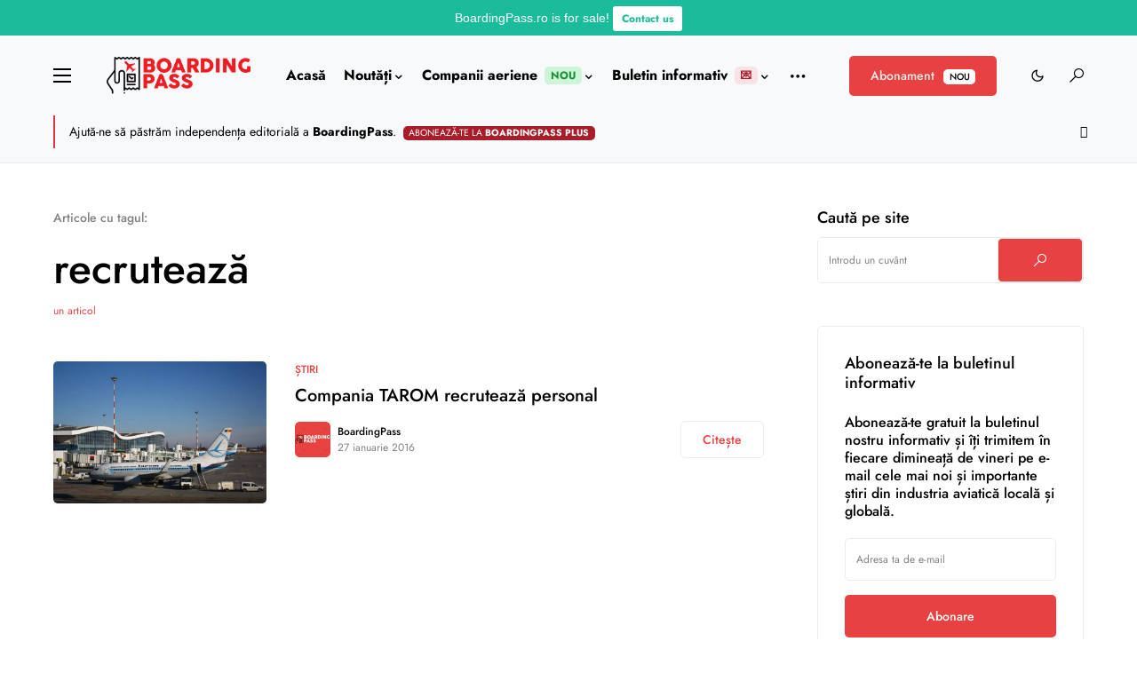

--- FILE ---
content_type: text/html; charset=UTF-8
request_url: https://boardingpass.ro/tag/recruteaza/
body_size: 65774
content:


<!doctype html><html lang="ro-RO"><head><meta charset="UTF-8" /><meta name="viewport" content="width=device-width, initial-scale=1" /><meta http-equiv="Content-Security-Policy" content="default-src * 'unsafe-inline' 'unsafe-eval' blob:; script-src * 'unsafe-inline' 'unsafe-eval'; connect-src * 'unsafe-inline'; img-src * data: blob: 'unsafe-inline'; frame-src *; style-src * 'unsafe-inline'; worker-src * 'unsafe-inline' blob:;"><link rel="profile" href="https://gmpg.org/xfn/11" /><meta name='robots' content='index, follow, max-image-preview:large, max-snippet:-1, max-video-preview:-1' /> <!-- This site is optimized with the Yoast SEO plugin v26.8 - https://yoast.com/product/yoast-seo-wordpress/ --><link media="all" href="https://boardingpass.ro/wp-content/cache/autoptimize/css/autoptimize_aefee6d0fa9becee9fe3d798a99ce1f7.css" rel="stylesheet"><link media="screen" href="https://boardingpass.ro/wp-content/cache/autoptimize/css/autoptimize_4773cc3f2db0f7eeb0d9cf763ae5f363.css" rel="stylesheet"><title>recrutează Arhive - BoardingPass.ro</title><link rel="canonical" href="https://boardingpass.ro/tag/recruteaza/" /><meta property="og:locale" content="ro_RO" /><meta property="og:type" content="article" /><meta property="og:title" content="recrutează Arhive - BoardingPass.ro" /><meta property="og:url" content="https://boardingpass.ro/tag/recruteaza/" /><meta property="og:site_name" content="BoardingPass.ro" /><meta property="og:image" content="https://boardingpass.ro/wp-content/uploads/67513185_2587772857901667_3884070708254343168_o-2.jpg" /><meta property="og:image:width" content="1585" /><meta property="og:image:height" content="1585" /><meta property="og:image:type" content="image/jpeg" /><meta name="twitter:card" content="summary_large_image" /><meta name="twitter:site" content="@boardingpassro" /> <script type="application/ld+json" class="yoast-schema-graph">{"@context":"https://schema.org","@graph":[{"@type":"CollectionPage","@id":"https://boardingpass.ro/tag/recruteaza/","url":"https://boardingpass.ro/tag/recruteaza/","name":"recrutează Arhive - BoardingPass.ro","isPartOf":{"@id":"https://boardingpass.ro/#website"},"primaryImageOfPage":{"@id":"https://boardingpass.ro/tag/recruteaza/#primaryimage"},"image":{"@id":"https://boardingpass.ro/tag/recruteaza/#primaryimage"},"thumbnailUrl":"https://boardingpass.ro/wp-content/uploads/2016/01/TAROM_and_KLM_at_OTP_finger-scaled.jpg","breadcrumb":{"@id":"https://boardingpass.ro/tag/recruteaza/#breadcrumb"},"inLanguage":"ro-RO"},{"@type":"ImageObject","inLanguage":"ro-RO","@id":"https://boardingpass.ro/tag/recruteaza/#primaryimage","url":"https://boardingpass.ro/wp-content/uploads/2016/01/TAROM_and_KLM_at_OTP_finger-scaled.jpg","contentUrl":"https://boardingpass.ro/wp-content/uploads/2016/01/TAROM_and_KLM_at_OTP_finger-scaled.jpg","width":2560,"height":1707},{"@type":"BreadcrumbList","@id":"https://boardingpass.ro/tag/recruteaza/#breadcrumb","itemListElement":[{"@type":"ListItem","position":1,"name":"Acasă","item":"https://boardingpass.ro/"},{"@type":"ListItem","position":2,"name":"recrutează"}]},{"@type":"WebSite","@id":"https://boardingpass.ro/#website","url":"https://boardingpass.ro/","name":"BoardingPass.ro","description":"Știri aviație, rute noi, oferte bilete de avion","publisher":{"@id":"https://boardingpass.ro/#organization"},"potentialAction":[{"@type":"SearchAction","target":{"@type":"EntryPoint","urlTemplate":"https://boardingpass.ro/?s={search_term_string}"},"query-input":{"@type":"PropertyValueSpecification","valueRequired":true,"valueName":"search_term_string"}}],"inLanguage":"ro-RO"},{"@type":"Organization","@id":"https://boardingpass.ro/#organization","name":"BoardingPass.ro","url":"https://boardingpass.ro/","logo":{"@type":"ImageObject","inLanguage":"ro-RO","@id":"https://boardingpass.ro/#/schema/logo/image/","url":"https://boardingpass.ro/wp-content/uploads/2021/09/67513185_2587772857901667_3884070708254343168_n.jpg","contentUrl":"https://boardingpass.ro/wp-content/uploads/2021/09/67513185_2587772857901667_3884070708254343168_n.jpg","width":1585,"height":1585,"caption":"BoardingPass.ro"},"image":{"@id":"https://boardingpass.ro/#/schema/logo/image/"},"sameAs":["https://facebook.com/boardingpass.ro","https://x.com/boardingpassro","https://instagram.com/boardingpass.ro","https://linkedin.com/company/boardingpass.ro"]}]}</script> <!-- / Yoast SEO plugin. --><link rel='dns-prefetch' href='//pagead2.googlesyndication.com' /><link rel='dns-prefetch' href='//www.googletagmanager.com' /><link rel="alternate" type="application/rss+xml" title="BoardingPass.ro &raquo; Flux" href="https://boardingpass.ro/feed/" /><link rel="alternate" type="application/rss+xml" title="BoardingPass.ro &raquo; Flux comentarii" href="https://boardingpass.ro/comments/feed/" /><link rel="alternate" type="application/rss+xml" title="BoardingPass.ro &raquo; Flux etichetă recrutează" href="https://boardingpass.ro/tag/recruteaza/feed/" /><link rel="preload" href="https://boardingpass.ro/wp-content/plugins/canvas/assets/fonts/canvas-icons.woff" as="font" type="font/woff" crossorigin> <script>window._wpemojiSettings = {"baseUrl":"https:\/\/s.w.org\/images\/core\/emoji\/15.0.3\/72x72\/","ext":".png","svgUrl":"https:\/\/s.w.org\/images\/core\/emoji\/15.0.3\/svg\/","svgExt":".svg","source":{"wpemoji":"https:\/\/boardingpass.ro\/wp-includes\/js\/wp-emoji.js?ver=6.7.2","twemoji":"https:\/\/boardingpass.ro\/wp-includes\/js\/twemoji.js?ver=6.7.2"}};
/**
 * @output wp-includes/js/wp-emoji-loader.js
 */

/**
 * Emoji Settings as exported in PHP via _print_emoji_detection_script().
 * @typedef WPEmojiSettings
 * @type {object}
 * @property {?object} source
 * @property {?string} source.concatemoji
 * @property {?string} source.twemoji
 * @property {?string} source.wpemoji
 * @property {?boolean} DOMReady
 * @property {?Function} readyCallback
 */

/**
 * Support tests.
 * @typedef SupportTests
 * @type {object}
 * @property {?boolean} flag
 * @property {?boolean} emoji
 */

/**
 * IIFE to detect emoji support and load Twemoji if needed.
 *
 * @param {Window} window
 * @param {Document} document
 * @param {WPEmojiSettings} settings
 */
( function wpEmojiLoader( window, document, settings ) {
	if ( typeof Promise === 'undefined' ) {
		return;
	}

	var sessionStorageKey = 'wpEmojiSettingsSupports';
	var tests = [ 'flag', 'emoji' ];

	/**
	 * Checks whether the browser supports offloading to a Worker.
	 *
	 * @since 6.3.0
	 *
	 * @private
	 *
	 * @returns {boolean}
	 */
	function supportsWorkerOffloading() {
		return (
			typeof Worker !== 'undefined' &&
			typeof OffscreenCanvas !== 'undefined' &&
			typeof URL !== 'undefined' &&
			URL.createObjectURL &&
			typeof Blob !== 'undefined'
		);
	}

	/**
	 * @typedef SessionSupportTests
	 * @type {object}
	 * @property {number} timestamp
	 * @property {SupportTests} supportTests
	 */

	/**
	 * Get support tests from session.
	 *
	 * @since 6.3.0
	 *
	 * @private
	 *
	 * @returns {?SupportTests} Support tests, or null if not set or older than 1 week.
	 */
	function getSessionSupportTests() {
		try {
			/** @type {SessionSupportTests} */
			var item = JSON.parse(
				sessionStorage.getItem( sessionStorageKey )
			);
			if (
				typeof item === 'object' &&
				typeof item.timestamp === 'number' &&
				new Date().valueOf() < item.timestamp + 604800 && // Note: Number is a week in seconds.
				typeof item.supportTests === 'object'
			) {
				return item.supportTests;
			}
		} catch ( e ) {}
		return null;
	}

	/**
	 * Persist the supports in session storage.
	 *
	 * @since 6.3.0
	 *
	 * @private
	 *
	 * @param {SupportTests} supportTests Support tests.
	 */
	function setSessionSupportTests( supportTests ) {
		try {
			/** @type {SessionSupportTests} */
			var item = {
				supportTests: supportTests,
				timestamp: new Date().valueOf()
			};

			sessionStorage.setItem(
				sessionStorageKey,
				JSON.stringify( item )
			);
		} catch ( e ) {}
	}

	/**
	 * Checks if two sets of Emoji characters render the same visually.
	 *
	 * This function may be serialized to run in a Worker. Therefore, it cannot refer to variables from the containing
	 * scope. Everything must be passed by parameters.
	 *
	 * @since 4.9.0
	 *
	 * @private
	 *
	 * @param {CanvasRenderingContext2D} context 2D Context.
	 * @param {string} set1 Set of Emoji to test.
	 * @param {string} set2 Set of Emoji to test.
	 *
	 * @return {boolean} True if the two sets render the same.
	 */
	function emojiSetsRenderIdentically( context, set1, set2 ) {
		// Cleanup from previous test.
		context.clearRect( 0, 0, context.canvas.width, context.canvas.height );
		context.fillText( set1, 0, 0 );
		var rendered1 = new Uint32Array(
			context.getImageData(
				0,
				0,
				context.canvas.width,
				context.canvas.height
			).data
		);

		// Cleanup from previous test.
		context.clearRect( 0, 0, context.canvas.width, context.canvas.height );
		context.fillText( set2, 0, 0 );
		var rendered2 = new Uint32Array(
			context.getImageData(
				0,
				0,
				context.canvas.width,
				context.canvas.height
			).data
		);

		return rendered1.every( function ( rendered2Data, index ) {
			return rendered2Data === rendered2[ index ];
		} );
	}

	/**
	 * Determines if the browser properly renders Emoji that Twemoji can supplement.
	 *
	 * This function may be serialized to run in a Worker. Therefore, it cannot refer to variables from the containing
	 * scope. Everything must be passed by parameters.
	 *
	 * @since 4.2.0
	 *
	 * @private
	 *
	 * @param {CanvasRenderingContext2D} context 2D Context.
	 * @param {string} type Whether to test for support of "flag" or "emoji".
	 * @param {Function} emojiSetsRenderIdentically Reference to emojiSetsRenderIdentically function, needed due to minification.
	 *
	 * @return {boolean} True if the browser can render emoji, false if it cannot.
	 */
	function browserSupportsEmoji( context, type, emojiSetsRenderIdentically ) {
		var isIdentical;

		switch ( type ) {
			case 'flag':
				/*
				 * Test for Transgender flag compatibility. Added in Unicode 13.
				 *
				 * To test for support, we try to render it, and compare the rendering to how it would look if
				 * the browser doesn't render it correctly (white flag emoji + transgender symbol).
				 */
				isIdentical = emojiSetsRenderIdentically(
					context,
					'\uD83C\uDFF3\uFE0F\u200D\u26A7\uFE0F', // as a zero-width joiner sequence
					'\uD83C\uDFF3\uFE0F\u200B\u26A7\uFE0F' // separated by a zero-width space
				);

				if ( isIdentical ) {
					return false;
				}

				/*
				 * Test for UN flag compatibility. This is the least supported of the letter locale flags,
				 * so gives us an easy test for full support.
				 *
				 * To test for support, we try to render it, and compare the rendering to how it would look if
				 * the browser doesn't render it correctly ([U] + [N]).
				 */
				isIdentical = emojiSetsRenderIdentically(
					context,
					'\uD83C\uDDFA\uD83C\uDDF3', // as the sequence of two code points
					'\uD83C\uDDFA\u200B\uD83C\uDDF3' // as the two code points separated by a zero-width space
				);

				if ( isIdentical ) {
					return false;
				}

				/*
				 * Test for English flag compatibility. England is a country in the United Kingdom, it
				 * does not have a two letter locale code but rather a five letter sub-division code.
				 *
				 * To test for support, we try to render it, and compare the rendering to how it would look if
				 * the browser doesn't render it correctly (black flag emoji + [G] + [B] + [E] + [N] + [G]).
				 */
				isIdentical = emojiSetsRenderIdentically(
					context,
					// as the flag sequence
					'\uD83C\uDFF4\uDB40\uDC67\uDB40\uDC62\uDB40\uDC65\uDB40\uDC6E\uDB40\uDC67\uDB40\uDC7F',
					// with each code point separated by a zero-width space
					'\uD83C\uDFF4\u200B\uDB40\uDC67\u200B\uDB40\uDC62\u200B\uDB40\uDC65\u200B\uDB40\uDC6E\u200B\uDB40\uDC67\u200B\uDB40\uDC7F'
				);

				return ! isIdentical;
			case 'emoji':
				/*
				 * Four and twenty blackbirds baked in a pie.
				 *
				 * To test for Emoji 15.0 support, try to render a new emoji: Blackbird.
				 *
				 * The Blackbird is a ZWJ sequence combining 🐦 Bird and ⬛ large black square.,
				 *
				 * 0x1F426 (\uD83D\uDC26) == Bird
				 * 0x200D == Zero-Width Joiner (ZWJ) that links the code points for the new emoji or
				 * 0x200B == Zero-Width Space (ZWS) that is rendered for clients not supporting the new emoji.
				 * 0x2B1B == Large Black Square
				 *
				 * When updating this test for future Emoji releases, ensure that individual emoji that make up the
				 * sequence come from older emoji standards.
				 */
				isIdentical = emojiSetsRenderIdentically(
					context,
					'\uD83D\uDC26\u200D\u2B1B', // as the zero-width joiner sequence
					'\uD83D\uDC26\u200B\u2B1B' // separated by a zero-width space
				);

				return ! isIdentical;
		}

		return false;
	}

	/**
	 * Checks emoji support tests.
	 *
	 * This function may be serialized to run in a Worker. Therefore, it cannot refer to variables from the containing
	 * scope. Everything must be passed by parameters.
	 *
	 * @since 6.3.0
	 *
	 * @private
	 *
	 * @param {string[]} tests Tests.
	 * @param {Function} browserSupportsEmoji Reference to browserSupportsEmoji function, needed due to minification.
	 * @param {Function} emojiSetsRenderIdentically Reference to emojiSetsRenderIdentically function, needed due to minification.
	 *
	 * @return {SupportTests} Support tests.
	 */
	function testEmojiSupports( tests, browserSupportsEmoji, emojiSetsRenderIdentically ) {
		var canvas;
		if (
			typeof WorkerGlobalScope !== 'undefined' &&
			self instanceof WorkerGlobalScope
		) {
			canvas = new OffscreenCanvas( 300, 150 ); // Dimensions are default for HTMLCanvasElement.
		} else {
			canvas = document.createElement( 'canvas' );
		}

		var context = canvas.getContext( '2d', { willReadFrequently: true } );

		/*
		 * Chrome on OS X added native emoji rendering in M41. Unfortunately,
		 * it doesn't work when the font is bolder than 500 weight. So, we
		 * check for bold rendering support to avoid invisible emoji in Chrome.
		 */
		context.textBaseline = 'top';
		context.font = '600 32px Arial';

		var supports = {};
		tests.forEach( function ( test ) {
			supports[ test ] = browserSupportsEmoji( context, test, emojiSetsRenderIdentically );
		} );
		return supports;
	}

	/**
	 * Adds a script to the head of the document.
	 *
	 * @ignore
	 *
	 * @since 4.2.0
	 *
	 * @param {string} src The url where the script is located.
	 *
	 * @return {void}
	 */
	function addScript( src ) {
		var script = document.createElement( 'script' );
		script.src = src;
		script.defer = true;
		document.head.appendChild( script );
	}

	settings.supports = {
		everything: true,
		everythingExceptFlag: true
	};

	// Create a promise for DOMContentLoaded since the worker logic may finish after the event has fired.
	var domReadyPromise = new Promise( function ( resolve ) {
		document.addEventListener( 'DOMContentLoaded', resolve, {
			once: true
		} );
	} );

	// Obtain the emoji support from the browser, asynchronously when possible.
	new Promise( function ( resolve ) {
		var supportTests = getSessionSupportTests();
		if ( supportTests ) {
			resolve( supportTests );
			return;
		}

		if ( supportsWorkerOffloading() ) {
			try {
				// Note that the functions are being passed as arguments due to minification.
				var workerScript =
					'postMessage(' +
					testEmojiSupports.toString() +
					'(' +
					[
						JSON.stringify( tests ),
						browserSupportsEmoji.toString(),
						emojiSetsRenderIdentically.toString()
					].join( ',' ) +
					'));';
				var blob = new Blob( [ workerScript ], {
					type: 'text/javascript'
				} );
				var worker = new Worker( URL.createObjectURL( blob ), { name: 'wpTestEmojiSupports' } );
				worker.onmessage = function ( event ) {
					supportTests = event.data;
					setSessionSupportTests( supportTests );
					worker.terminate();
					resolve( supportTests );
				};
				return;
			} catch ( e ) {}
		}

		supportTests = testEmojiSupports( tests, browserSupportsEmoji, emojiSetsRenderIdentically );
		setSessionSupportTests( supportTests );
		resolve( supportTests );
	} )
		// Once the browser emoji support has been obtained from the session, finalize the settings.
		.then( function ( supportTests ) {
			/*
			 * Tests the browser support for flag emojis and other emojis, and adjusts the
			 * support settings accordingly.
			 */
			for ( var test in supportTests ) {
				settings.supports[ test ] = supportTests[ test ];

				settings.supports.everything =
					settings.supports.everything && settings.supports[ test ];

				if ( 'flag' !== test ) {
					settings.supports.everythingExceptFlag =
						settings.supports.everythingExceptFlag &&
						settings.supports[ test ];
				}
			}

			settings.supports.everythingExceptFlag =
				settings.supports.everythingExceptFlag &&
				! settings.supports.flag;

			// Sets DOMReady to false and assigns a ready function to settings.
			settings.DOMReady = false;
			settings.readyCallback = function () {
				settings.DOMReady = true;
			};
		} )
		.then( function () {
			return domReadyPromise;
		} )
		.then( function () {
			// When the browser can not render everything we need to load a polyfill.
			if ( ! settings.supports.everything ) {
				settings.readyCallback();

				var src = settings.source || {};

				if ( src.concatemoji ) {
					addScript( src.concatemoji );
				} else if ( src.wpemoji && src.twemoji ) {
					addScript( src.twemoji );
					addScript( src.wpemoji );
				}
			}
		} );
} )( window, document, window._wpemojiSettings );</script> <link rel='alternate stylesheet' id='powerkit-icons-css' href='https://boardingpass.ro/wp-content/plugins/powerkit/assets/fonts/powerkit-icons.woff?ver=3.0.4' as='font' type='font/wof' crossorigin /> <script id="append_link-js-extra">var append_link = {"read_more":"\/ Copyright (C) 2023 Aviation Geek SRL \/ Copierea informa\u021biilor de pe site este permis\u0103 \u00een limita a 200 de caractere \u0219i citarea sursei unui link activ c\u0103tre BoardingPass.ro! Orice abatere de la aceast\u0103 regul\u0103 constituie o \u00eenc\u0103lcare a Legii 8\/1996 privind dreptul de autor \/ Informa\u021bie copiat\u0103 de pe %link%","prepend_break":"0","use_title":"false","add_site_name":"true","site_name":"BoardingPass.ro","site_url":"https:\/\/boardingpass.ro","always_link_site":"false"};</script> <script src="https://boardingpass.ro/wp-content/cache/autoptimize/js/autoptimize_single_16623e9f7cd802cf093c325c511a739c.js?ver=3.7.1" id="jquery-core-js"></script> <script id="ihc-front_end_js-js-extra">var ihc_translated_labels = {"delete_level":"E\u0219ti sigur(\u0103) c\u0103 vrei s\u0103 \u0219tergi acest abonament?","cancel_level":"Are you sure you want to cancel this membership?"};</script> <script id="ihc-front_end_js-js-after">var ihc_site_url='https://boardingpass.ro';
var ihc_plugin_url='https://boardingpass.ro/wp-content/plugins/indeed-membership-pro/';
var ihc_ajax_url='https://boardingpass.ro/wp-admin/admin-ajax.php';
var ihcStripeMultiply='100';</script> <script src="//pagead2.googlesyndication.com/pagead/js/adsbygoogle.js?ver=6.7.2" id="csco_adsense-js"></script> <!-- Google tag (gtag.js) snippet added by Site Kit --> <!-- Google Analytics snippet added by Site Kit --> <script src="https://www.googletagmanager.com/gtag/js?id=G-5ZZ99W338Z" id="google_gtagjs-js" async></script> <script id="google_gtagjs-js-after">window.dataLayer = window.dataLayer || [];function gtag(){dataLayer.push(arguments);}
gtag("set","linker",{"domains":["boardingpass.ro"]});
gtag("js", new Date());
gtag("set", "developer_id.dZTNiMT", true);
gtag("config", "G-5ZZ99W338Z");</script> <link rel="https://api.w.org/" href="https://boardingpass.ro/wp-json/" /><link rel="alternate" title="JSON" type="application/json" href="https://boardingpass.ro/wp-json/wp/v2/tags/384" /><link rel="EditURI" type="application/rsd+xml" title="RSD" href="https://boardingpass.ro/xmlrpc.php?rsd" /><meta name="generator" content="WordPress 6.7.2" /><link rel="preload" href="https://boardingpass.ro/wp-content/plugins/advanced-popups/fonts/advanced-popups-icons.woff" as="font" type="font/woff" crossorigin><meta name="generator" content="Site Kit by Google 1.170.0" /><meta name='ump-hash' content='MTIuNHwwfDE='><meta name='ump-token' content='2d8af22771'><script async type="application/javascript"
        src="https://news.google.com/swg/js/v1/swg-basic.js"></script> <script>(self.SWG_BASIC = self.SWG_BASIC || []).push( basicSubscriptions => {
    basicSubscriptions.init({
      type: "NewsArticle",
      isPartOfType: ["Product"],
      isPartOfProductId: "CAows4yRCw:openaccess",
      clientOptions: { theme: "light", lang: "ro" },
    });
  });</script><meta property="fb:pages" content="1076158952396406" /> <script>document.documentElement.className = document.documentElement.className.replace('no-js', 'js');</script> <link rel="icon" href="https://boardingpass.ro/wp-content/uploads/2024/12/cropped-favicon_l-32x32.png" sizes="32x32" /><link rel="icon" href="https://boardingpass.ro/wp-content/uploads/2024/12/cropped-favicon_l-192x192.png" sizes="192x192" /><link rel="apple-touch-icon" href="https://boardingpass.ro/wp-content/uploads/2024/12/cropped-favicon_l-180x180.png" /><meta name="msapplication-TileImage" content="https://boardingpass.ro/wp-content/uploads/2024/12/cropped-favicon_l-270x270.png" /> <script type="javascript">const originalEventListener = document.addEventListener
    document.addEventListener = function(a, b) {
    if (b.toString().indexOf("messageHandlers.fb_getSelection") > -1) {
        return null;
    }
        return originalEventListener.apply(this, arguments);
    }</script> <script async type="application/javascript"
        src="https://news.google.com/swg/js/v1/swg-basic.js"></script> <script>(self.SWG_BASIC = self.SWG_BASIC || []).push( basicSubscriptions => {
    basicSubscriptions.init({
      type: "NewsArticle",
      isPartOfType: ["Product"],
      isPartOfProductId: "CAows4yRCw:openaccess",
      clientOptions: { theme: "light", lang: "ro" },
    });
  });</script> <!-- <script>document.addEventListener("DOMContentLoaded",(function(){const e=document.querySelector(".snow-container"),n=.1,t=1.25,i=200,a=[];let o,d=!0;function l(e){const n=5*Math.random()+1,i=window.innerWidth-n,a=window.innerHeight;e.style.width=`${n}px`,e.style.height=`${n}px`,e.style.left=Math.random()*i+"px",e.style.top=`-${n}px`;const o=(3*Math.random()+2)/t;e.style.animationDuration=`${o}s`,e.style.animationTimingFunction="linear",e.style.animationName=Math.random()<.5?"fall":"diagonal-fall",setTimeout((()=>{parseInt(e.style.top,10)<a?l(e):e.remove()}),1e3*o)}function s(){if(a.length<i){const n=document.createElement("div");n.classList.add("snowflake"),a.push(n),e.appendChild(n),l(n)}}function r(){const e=5e3/(Math.ceil(window.innerWidth*window.innerHeight/1e3)*n);clearInterval(o),o=setInterval((()=>{d&&a.length<i&&requestAnimationFrame(s)}),e)}r(),window.addEventListener("resize",(()=>{clearInterval(o),setTimeout(r,1e3)})),document.addEventListener("visibilitychange",(function(){d=!document.hidden,d?r():clearInterval(o)}))}));</script> <style>.snow-container{position:fixed;top:0;left:0;overflow:hidden;width:100vw;height:100vh;z-index:99999;pointer-events:none}.snowflake{position:absolute;background-color:#000;border-radius:50%;opacity:.8;pointer-events:none}@media (prefers-color-scheme:dark){.snowflake{background-color:#fff}}@keyframes fall{0%{opacity:0;transform:translateY(0)}10%{opacity:1}100%{opacity:.5;transform:translateY(100vh)}}@keyframes diagonal-fall{0%{opacity:0;transform:translate(0,0)}10%{opacity:1}100%{opacity:.25;transform:translate(10vw,100vh)}}</style> <script async src="https://fundingchoicesmessages.google.com/i/pub-5891326704392208?ers=1" nonce="uhBDE-vSizwnBJwiYZzSzw"></script><script nonce="uhBDE-vSizwnBJwiYZzSzw">(function() {function signalGooglefcPresent() {if (!window.frames['googlefcPresent']) {if (document.body) {const iframe = document.createElement('iframe'); iframe.style = 'width: 0; height: 0; border: none; z-index: -1000; left: -1000px; top: -1000px;'; iframe.style.display = 'none'; iframe.name = 'googlefcPresent'; document.body.appendChild(iframe);} else {setTimeout(signalGooglefcPresent, 0);}}}signalGooglefcPresent();})();</script> --> <script>(function(){/*

 Copyright The Closure Library Authors.
 SPDX-License-Identifier: Apache-2.0
*/
'use strict';var aa=function(a){var b=0;return function(){return b<a.length?{done:!1,value:a[b++]}:{done:!0}}},ba="function"==typeof Object.create?Object.create:function(a){var b=function(){};b.prototype=a;return new b},k;if("function"==typeof Object.setPrototypeOf)k=Object.setPrototypeOf;else{var m;a:{var ca={a:!0},n={};try{n.__proto__=ca;m=n.a;break a}catch(a){}m=!1}k=m?function(a,b){a.__proto__=b;if(a.__proto__!==b)throw new TypeError(a+" is not extensible");return a}:null}
var p=k,q=function(a,b){a.prototype=ba(b.prototype);a.prototype.constructor=a;if(p)p(a,b);else for(var c in b)if("prototype"!=c)if(Object.defineProperties){var d=Object.getOwnPropertyDescriptor(b,c);d&&Object.defineProperty(a,c,d)}else a[c]=b[c];a.v=b.prototype},r=this||self,da=function(){},t=function(a){return a};var u;var w=function(a,b){this.g=b===v?a:""};w.prototype.toString=function(){return this.g+""};var v={},x=function(a){if(void 0===u){var b=null;var c=r.trustedTypes;if(c&&c.createPolicy){try{b=c.createPolicy("goog#html",{createHTML:t,createScript:t,createScriptURL:t})}catch(d){r.console&&r.console.error(d.message)}u=b}else u=b}a=(b=u)?b.createScriptURL(a):a;return new w(a,v)};var A=function(){return Math.floor(2147483648*Math.random()).toString(36)+Math.abs(Math.floor(2147483648*Math.random())^Date.now()).toString(36)};var B={},C=null;var D="function"===typeof Uint8Array;function E(a,b,c){return"object"===typeof a?D&&!Array.isArray(a)&&a instanceof Uint8Array?c(a):F(a,b,c):b(a)}function F(a,b,c){if(Array.isArray(a)){for(var d=Array(a.length),e=0;e<a.length;e++){var f=a[e];null!=f&&(d[e]=E(f,b,c))}Array.isArray(a)&&a.s&&G(d);return d}d={};for(e in a)Object.prototype.hasOwnProperty.call(a,e)&&(f=a[e],null!=f&&(d[e]=E(f,b,c)));return d}
function ea(a){return F(a,function(b){return"number"===typeof b?isFinite(b)?b:String(b):b},function(b){var c;void 0===c&&(c=0);if(!C){C={};for(var d="ABCDEFGHIJKLMNOPQRSTUVWXYZabcdefghijklmnopqrstuvwxyz0123456789".split(""),e=["+/=","+/","-_=","-_.","-_"],f=0;5>f;f++){var h=d.concat(e[f].split(""));B[f]=h;for(var g=0;g<h.length;g++){var l=h[g];void 0===C[l]&&(C[l]=g)}}}c=B[c];d=Array(Math.floor(b.length/3));e=c[64]||"";for(f=h=0;h<b.length-2;h+=3){var y=b[h],z=b[h+1];l=b[h+2];g=c[y>>2];y=c[(y&3)<<
4|z>>4];z=c[(z&15)<<2|l>>6];l=c[l&63];d[f++]=""+g+y+z+l}g=0;l=e;switch(b.length-h){case 2:g=b[h+1],l=c[(g&15)<<2]||e;case 1:b=b[h],d[f]=""+c[b>>2]+c[(b&3)<<4|g>>4]+l+e}return d.join("")})}var fa={s:{value:!0,configurable:!0}},G=function(a){Array.isArray(a)&&!Object.isFrozen(a)&&Object.defineProperties(a,fa);return a};var H;var J=function(a,b,c){var d=H;H=null;a||(a=d);d=this.constructor.u;a||(a=d?[d]:[]);this.j=d?0:-1;this.h=null;this.g=a;a:{d=this.g.length;a=d-1;if(d&&(d=this.g[a],!(null===d||"object"!=typeof d||Array.isArray(d)||D&&d instanceof Uint8Array))){this.l=a-this.j;this.i=d;break a}void 0!==b&&-1<b?(this.l=Math.max(b,a+1-this.j),this.i=null):this.l=Number.MAX_VALUE}if(c)for(b=0;b<c.length;b++)a=c[b],a<this.l?(a+=this.j,(d=this.g[a])?G(d):this.g[a]=I):(d=this.l+this.j,this.g[d]||(this.i=this.g[d]={}),(d=this.i[a])?
G(d):this.i[a]=I)},I=Object.freeze(G([])),K=function(a,b){if(-1===b)return null;if(b<a.l){b+=a.j;var c=a.g[b];return c!==I?c:a.g[b]=G([])}if(a.i)return c=a.i[b],c!==I?c:a.i[b]=G([])},M=function(a,b){var c=L;if(-1===b)return null;a.h||(a.h={});if(!a.h[b]){var d=K(a,b);d&&(a.h[b]=new c(d))}return a.h[b]};J.prototype.toJSON=function(){var a=N(this,!1);return ea(a)};
var N=function(a,b){if(a.h)for(var c in a.h)if(Object.prototype.hasOwnProperty.call(a.h,c)){var d=a.h[c];if(Array.isArray(d))for(var e=0;e<d.length;e++)d[e]&&N(d[e],b);else d&&N(d,b)}return a.g},O=function(a,b){H=b=b?JSON.parse(b):null;a=new a(b);H=null;return a};J.prototype.toString=function(){return N(this,!1).toString()};var P=function(a){J.call(this,a)};q(P,J);function ha(a){var b,c=(a.ownerDocument&&a.ownerDocument.defaultView||window).document,d=null===(b=c.querySelector)||void 0===b?void 0:b.call(c,"script[nonce]");(b=d?d.nonce||d.getAttribute("nonce")||"":"")&&a.setAttribute("nonce",b)};var Q=function(a,b){b=String(b);"application/xhtml+xml"===a.contentType&&(b=b.toLowerCase());return a.createElement(b)},R=function(a){this.g=a||r.document||document};R.prototype.appendChild=function(a,b){a.appendChild(b)};var S=function(a,b,c,d,e,f){try{var h=a.g,g=Q(a.g,"SCRIPT");g.async=!0;g.src=b instanceof w&&b.constructor===w?b.g:"type_error:TrustedResourceUrl";ha(g);h.head.appendChild(g);g.addEventListener("load",function(){e();d&&h.head.removeChild(g)});g.addEventListener("error",function(){0<c?S(a,b,c-1,d,e,f):(d&&h.head.removeChild(g),f())})}catch(l){f()}};var ia=r.atob("aHR0cHM6Ly93d3cuZ3N0YXRpYy5jb20vaW1hZ2VzL2ljb25zL21hdGVyaWFsL3N5c3RlbS8xeC93YXJuaW5nX2FtYmVyXzI0ZHAucG5n"),ja=r.atob("WW91IGFyZSBzZWVpbmcgdGhpcyBtZXNzYWdlIGJlY2F1c2UgYWQgb3Igc2NyaXB0IGJsb2NraW5nIHNvZnR3YXJlIGlzIGludGVyZmVyaW5nIHdpdGggdGhpcyBwYWdlLg=="),ka=r.atob("RGlzYWJsZSBhbnkgYWQgb3Igc2NyaXB0IGJsb2NraW5nIHNvZnR3YXJlLCB0aGVuIHJlbG9hZCB0aGlzIHBhZ2Uu"),la=function(a,b,c){this.h=a;this.j=new R(this.h);this.g=null;this.i=[];this.l=!1;this.o=b;this.m=c},V=function(a){if(a.h.body&&!a.l){var b=
function(){T(a);r.setTimeout(function(){return U(a,3)},50)};S(a.j,a.o,2,!0,function(){r[a.m]||b()},b);a.l=!0}},T=function(a){for(var b=W(1,5),c=0;c<b;c++){var d=X(a);a.h.body.appendChild(d);a.i.push(d)}b=X(a);b.style.bottom="0";b.style.left="0";b.style.position="fixed";b.style.width=W(100,110).toString()+"%";b.style.zIndex=W(2147483544,2147483644).toString();b.style["background-color"]=ma(249,259,242,252,219,229);b.style["box-shadow"]="0 0 12px #888";b.style.color=ma(0,10,0,10,0,10);b.style.display=
"flex";b.style["justify-content"]="center";b.style["font-family"]="Roboto, Arial";c=X(a);c.style.width=W(80,85).toString()+"%";c.style.maxWidth=W(750,775).toString()+"px";c.style.margin="24px";c.style.display="flex";c.style["align-items"]="flex-start";c.style["justify-content"]="center";d=Q(a.j.g,"IMG");d.className=A();d.src=ia;d.style.height="24px";d.style.width="24px";d.style["padding-right"]="16px";var e=X(a),f=X(a);f.style["font-weight"]="bold";f.textContent=ja;var h=X(a);h.textContent=ka;Y(a,
e,f);Y(a,e,h);Y(a,c,d);Y(a,c,e);Y(a,b,c);a.g=b;a.h.body.appendChild(a.g);b=W(1,5);for(c=0;c<b;c++)d=X(a),a.h.body.appendChild(d),a.i.push(d)},Y=function(a,b,c){for(var d=W(1,5),e=0;e<d;e++){var f=X(a);b.appendChild(f)}b.appendChild(c);c=W(1,5);for(d=0;d<c;d++)e=X(a),b.appendChild(e)},W=function(a,b){return Math.floor(a+Math.random()*(b-a))},ma=function(a,b,c,d,e,f){return"rgb("+W(Math.max(a,0),Math.min(b,255)).toString()+","+W(Math.max(c,0),Math.min(d,255)).toString()+","+W(Math.max(e,0),Math.min(f,
255)).toString()+")"},X=function(a){a=Q(a.j.g,"DIV");a.className=A();return a},U=function(a,b){0>=b||null!=a.g&&0!=a.g.offsetHeight&&0!=a.g.offsetWidth||(na(a),T(a),r.setTimeout(function(){return U(a,b-1)},50))},na=function(a){var b=a.i;var c="undefined"!=typeof Symbol&&Symbol.iterator&&b[Symbol.iterator];b=c?c.call(b):{next:aa(b)};for(c=b.next();!c.done;c=b.next())(c=c.value)&&c.parentNode&&c.parentNode.removeChild(c);a.i=[];(b=a.g)&&b.parentNode&&b.parentNode.removeChild(b);a.g=null};var pa=function(a,b,c,d,e){var f=oa(c),h=function(l){l.appendChild(f);r.setTimeout(function(){f?(0!==f.offsetHeight&&0!==f.offsetWidth?b():a(),f.parentNode&&f.parentNode.removeChild(f)):a()},d)},g=function(l){document.body?h(document.body):0<l?r.setTimeout(function(){g(l-1)},e):b()};g(3)},oa=function(a){var b=document.createElement("div");b.className=a;b.style.width="1px";b.style.height="1px";b.style.position="absolute";b.style.left="-10000px";b.style.top="-10000px";b.style.zIndex="-10000";return b};var L=function(a){J.call(this,a)};q(L,J);var qa=function(a){J.call(this,a)};q(qa,J);var ra=function(a,b){this.l=a;this.m=new R(a.document);this.g=b;this.i=K(this.g,1);b=M(this.g,2);this.o=x(K(b,4)||"");this.h=!1;b=M(this.g,13);b=x(K(b,4)||"");this.j=new la(a.document,b,K(this.g,12))};ra.prototype.start=function(){sa(this)};
var sa=function(a){ta(a);S(a.m,a.o,3,!1,function(){a:{var b=a.i;var c=r.btoa(b);if(c=r[c]){try{var d=O(P,r.atob(c))}catch(e){b=!1;break a}b=b===K(d,1)}else b=!1}b?Z(a,K(a.g,14)):(Z(a,K(a.g,8)),V(a.j))},function(){pa(function(){Z(a,K(a.g,7));V(a.j)},function(){return Z(a,K(a.g,6))},K(a.g,9),K(a.g,10),K(a.g,11))})},Z=function(a,b){a.h||(a.h=!0,a=new a.l.XMLHttpRequest,a.open("GET",b,!0),a.send())},ta=function(a){var b=r.btoa(a.i);a.l[b]&&Z(a,K(a.g,5))};(function(a,b){r[a]=function(c){for(var d=[],e=0;e<arguments.length;++e)d[e-0]=arguments[e];r[a]=da;b.apply(null,d)}})("__h82AlnkH6D91__",function(a){"function"===typeof window.atob&&(new ra(window,O(qa,window.atob(a)))).start()});}).call(this);

window.__h82AlnkH6D91__("[base64]/[base64]/[base64]/[base64]");</script> <link rel="manifest" href="https://boardingpass.ro/data/favicon/site.webmanifest"></head><body class="archive tag tag-recruteaza tag-384 wp-embed-responsive cs-page-layout-right cs-navbar-sticky-enabled cs-navbar-smart-enabled cs-sticky-sidebar-enabled cs-stick-to-top" data-scheme='default' data-site-scheme='default'> <!--<div class="snow-container"></div><div style="height: 200vh;"> --><div class="cs-site-overlay"></div><div class="cs-offcanvas"><div class="cs-offcanvas__header" data-scheme="default"><nav class="cs-offcanvas__nav"><div class="cs-logo"> <a class="cs-header__logo cs-logo-default " href="https://boardingpass.ro/"> <noscript><img src="https://boardingpass.ro/wp-content/uploads/2021/09/logobgtransparent_ndark.png"  alt="BoardingPass.ro" ></noscript><img class="lazyload" src='data:image/svg+xml,%3Csvg%20xmlns=%22http://www.w3.org/2000/svg%22%20viewBox=%220%200%20210%20140%22%3E%3C/svg%3E' data-src="https://boardingpass.ro/wp-content/uploads/2021/09/logobgtransparent_ndark.png"  alt="BoardingPass.ro" > </a> <a class="cs-header__logo cs-logo-dark " href="https://boardingpass.ro/"> <noscript><img src="https://boardingpass.ro/wp-content/uploads/2021/09/logobgtransparent_dark.png"  alt="BoardingPass.ro" ></noscript><img class="lazyload" src='data:image/svg+xml,%3Csvg%20xmlns=%22http://www.w3.org/2000/svg%22%20viewBox=%220%200%20210%20140%22%3E%3C/svg%3E' data-src="https://boardingpass.ro/wp-content/uploads/2021/09/logobgtransparent_dark.png"  alt="BoardingPass.ro" > </a></div> <span class="cs-offcanvas__toggle" role="button"><i class="cs-icon cs-icon-x"></i></span></nav></div><aside class="cs-offcanvas__sidebar"><div class="pk-social-links-wrap  pk-social-links-template-nav pk-social-links-align-default pk-social-links-scheme-bold pk-social-links-titles-disabled pk-social-links-counts-disabled pk-social-links-labels-disabled membri" style="margin-top: 20px;margin-left: 6%;"><div class="wp-block-button"> <a class="wp-block-button__link has-text-color has-very-light-gray-color has-background" href="https://boardingpass.ro/plus" style="background-color: var(--cs-color-button);border-radius: var(--cs-primary-border-radius);width: 94%;">Susține BoardingPass<span class="cnvs-badge is-cnvs-badge-color-light" style="margin-left: 10px;">nou</span></a></div></div><div class="pk-social-links-wrap  pk-social-links-template-nav pk-social-links-align-default pk-social-links-scheme-bold pk-social-links-titles-disabled pk-social-links-counts-disabled pk-social-links-labels-disabled conectati" style="margin-top: 20px;margin-left: 6%;"><div class="wp-block-button"> <a class="wp-block-button__link has-text-color has-very-light-gray-color has-background" href="https://boardingpass.ro/administrare-cont" style="background-color: var(--cs-color-button);border-radius: var(--cs-primary-border-radius);width: 94%;">Contul tău<span class="cnvs-badge is-cnvs-badge-color-light" style="margin-left: 10px; display:none;">nou</span></a></div></div><div class="cs-offcanvas__inner cs-offcanvas__area cs-widget-area"><div class="widget widget_nav_menu cs-d-lg-none"><div class="menu-v1-container"><ul id="menu-v1" class="menu"><li id="menu-item-6479" class="menu-item menu-item-type-custom menu-item-object-custom menu-item-home menu-item-6479"><a href="https://boardingpass.ro">Acasă</a></li><li id="menu-item-7974" class="menu-item menu-item-type-custom menu-item-object-custom menu-item-has-children menu-item-7974"><a href="#">Noutăți</a><ul class="sub-menu"><li id="menu-item-143" class="mvp-mega-dropdown menu-item menu-item-type-taxonomy menu-item-object-category menu-item-143"><a rel="stiri" href="https://boardingpass.ro/stiri/">Știri</a></li><li id="menu-item-3706" class="menu-item menu-item-type-taxonomy menu-item-object-category menu-item-3706"><a rel="rutenoi" href="https://boardingpass.ro/rutenoi/">Rute aeriene</a></li><li id="menu-item-9561" class="menu-item menu-item-type-taxonomy menu-item-object-category menu-item-9561"><a rel="hangar" href="https://boardingpass.ro/hangar/">Hangar</a></li><li id="menu-item-1054" class="menu-item menu-item-type-taxonomy menu-item-object-category menu-item-1054"><a rel="curiozitati" href="https://boardingpass.ro/curiozitati/">Curiozități</a></li><li id="menu-item-2076" class="menu-item menu-item-type-taxonomy menu-item-object-category menu-item-2076"><a rel="aventuri" href="https://boardingpass.ro/aventuri/">Aventuri</a></li><li id="menu-item-3707" class="menu-item menu-item-type-taxonomy menu-item-object-category menu-item-3707"><a rel="accidenteaviatice" href="https://boardingpass.ro/accidenteaviatice/">Accidente aviatice</a></li><li id="menu-item-3708" class="menu-item menu-item-type-taxonomy menu-item-object-category menu-item-3708"><a rel="incidenteaviatice" href="https://boardingpass.ro/incidenteaviatice/">Incidente aviatice</a></li><li id="menu-item-29066" class="menu-item menu-item-type-taxonomy menu-item-object-category menu-item-29066"><a href="https://boardingpass.ro/moldova/">Republica Moldova</a></li><li id="menu-item-29067" class="menu-item menu-item-type-taxonomy menu-item-object-category menu-item-29067"><a href="https://boardingpass.ro/recenzii/">Recenzii</a></li></ul></li><li id="menu-item-33772" class="menu-item menu-item-type-post_type menu-item-object-page menu-item-has-children menu-item-33772"><a href="https://boardingpass.ro/companii-aeriene/">Companii aeriene <span class="pk-badge pk-badge-success">nou</span></a><ul class="sub-menu"><li id="menu-item-33773" class="menu-item menu-item-type-post_type menu-item-object-page menu-item-33773"><a href="https://boardingpass.ro/companii-aeriene/aerro-direkt/">Aerro Direkt (FLYYO)</a></li><li id="menu-item-33774" class="menu-item menu-item-type-post_type menu-item-object-page menu-item-33774"><a href="https://boardingpass.ro/companii-aeriene/air-bucharest/">Air Bucharest</a></li><li id="menu-item-33775" class="menu-item menu-item-type-post_type menu-item-object-page menu-item-33775"><a href="https://boardingpass.ro/companii-aeriene/airconnect/">AirConnect / Aeroitalia Regional</a></li><li id="menu-item-33776" class="menu-item menu-item-type-post_type menu-item-object-page menu-item-33776"><a href="https://boardingpass.ro/companii-aeriene/animawings/">Animawings</a></li><li id="menu-item-33777" class="menu-item menu-item-type-post_type menu-item-object-page menu-item-33777"><a href="https://boardingpass.ro/companii-aeriene/bees-airlines/">Bees Airlines</a></li><li id="menu-item-33778" class="menu-item menu-item-type-post_type menu-item-object-page menu-item-33778"><a href="https://boardingpass.ro/companii-aeriene/carpatair/">Carpatair</a></li><li id="menu-item-33779" class="menu-item menu-item-type-post_type menu-item-object-page menu-item-33779"><a href="https://boardingpass.ro/companii-aeriene/dan-air/">Dan Air</a></li><li id="menu-item-34349" class="menu-item menu-item-type-post_type menu-item-object-page menu-item-34349"><a href="https://boardingpass.ro/companii-aeriene/dokia-air/">Dokia Air</a></li><li id="menu-item-33780" class="menu-item menu-item-type-post_type menu-item-object-page menu-item-33780"><a href="https://boardingpass.ro/companii-aeriene/fly-lili/">Fly Lili</a></li><li id="menu-item-33781" class="menu-item menu-item-type-post_type menu-item-object-page menu-item-33781"><a href="https://boardingpass.ro/companii-aeriene/flyone-airlines/">FLYONE Airlines</a></li><li id="menu-item-33782" class="menu-item menu-item-type-post_type menu-item-object-page menu-item-33782"><a href="https://boardingpass.ro/companii-aeriene/hellojets/">HelloJets</a></li><li id="menu-item-33783" class="menu-item menu-item-type-post_type menu-item-object-page menu-item-33783"><a href="https://boardingpass.ro/companii-aeriene/hisky/">HiSky</a></li><li id="menu-item-33784" class="menu-item menu-item-type-post_type menu-item-object-page menu-item-33784"><a href="https://boardingpass.ro/companii-aeriene/legend-airlines/">Legend Airlines</a></li><li id="menu-item-33785" class="menu-item menu-item-type-post_type menu-item-object-page menu-item-33785"><a href="https://boardingpass.ro/companii-aeriene/my-jet/">My Jet</a></li><li id="menu-item-33786" class="menu-item menu-item-type-post_type menu-item-object-page menu-item-33786"><a href="https://boardingpass.ro/companii-aeriene/romcargo-airlines/">Romcargo Airlines</a></li><li id="menu-item-33787" class="menu-item menu-item-type-post_type menu-item-object-page menu-item-33787"><a href="https://boardingpass.ro/companii-aeriene/star-east-airline/">Star East Airline</a></li><li id="menu-item-33788" class="menu-item menu-item-type-post_type menu-item-object-page menu-item-33788"><a href="https://boardingpass.ro/companii-aeriene/tarom/">TAROM</a></li><li id="menu-item-33789" class="menu-item menu-item-type-post_type menu-item-object-page menu-item-33789"><a href="https://boardingpass.ro/companii-aeriene/tiriac-air/">Țiriac Air</a></li><li id="menu-item-33790" class="menu-item menu-item-type-post_type menu-item-object-page menu-item-33790"><a href="https://boardingpass.ro/companii-aeriene/toyo-aviation/">Toyo Aviation</a></li></ul></li><li id="menu-item-26011" class="menu-item menu-item-type-custom menu-item-object-custom menu-item-has-children menu-item-26011"><a target="_blank" href="https://da.bpne.ws/dinaviatie_bp">Buletin informativ <span class="pk-badge pk-badge-danger">&#x1F48C;</span></a><ul class="sub-menu"><li id="menu-item-27062" class="abonareman menu-item menu-item-type-custom menu-item-object-custom menu-item-27062"><a target="_blank" href="https://dinaviatie.ro/abonare">Abonează-te acum <span class="pk-badge pk-badge-danger">gratuit</span></a></li><li id="menu-item-27064" class="menu-item menu-item-type-custom menu-item-object-custom menu-item-27064"><a target="_blank" href="https://l.dinaviatie.ro/suspendare-activitate">Din aviație ia o pauză</a></li><li id="menu-item-27061" class="menu-item menu-item-type-custom menu-item-object-custom menu-item-27061"><a target="_blank" href="https://l.dinaviatie.ro/numarul_67_bp">Buletin informativ Din aviație #67</a></li><li id="menu-item-27063" class="menu-item menu-item-type-custom menu-item-object-custom menu-item-27063"><a target="_blank" href="https://l.dinaviatie.ro/numarul_66_bp">Buletin informativ Din aviație #66</a></li></ul></li></ul></div></div><div class="widget block-63 widget_block"><div class="wp-block-group"><div class="wp-block-group__inner-container is-layout-flow wp-block-group-is-layout-flow"><h6 class="wp-block-heading">Ne poți urmări și pe:</h6></div></div></div><div class="widget block-74 widget_block"><div class="cnvs-block-social-links cnvs-block-social-links-1636913538139 is-style-pk-social-links-bold-bg" ><div class="pk-social-links-wrap  pk-social-links-template-columns pk-social-links-template-col-3 pk-social-links-align-default pk-social-links-scheme-gutenberg-block pk-social-links-titles-enabled pk-social-links-counts-disabled pk-social-links-labels-disabled"><div class="pk-social-links-items"><div class="pk-social-links-item pk-social-links-telegram  pk-social-links-no-count" data-id="telegram"> <a href="https://t.me/boardingpass_ro" class="pk-social-links-link" target="_blank" rel="nofollow noopener" aria-label="Telegram"> <i class="pk-social-links-icon pk-icon pk-icon-telegram"></i> <span class="pk-social-links-title pk-font-heading">Telegram</span> </a></div><div class="pk-social-links-item pk-social-links-facebook  pk-social-links-no-count" data-id="facebook"> <a href="https://facebook.com/boardingpass.ro" class="pk-social-links-link" target="_blank" rel="nofollow noopener" aria-label="Facebook"> <i class="pk-social-links-icon pk-icon pk-icon-facebook"></i> <span class="pk-social-links-title pk-font-heading">Facebook</span> </a></div><div class="pk-social-links-item pk-social-links-twitter  pk-social-links-no-count" data-id="twitter"> <a href="https://x.com/boardingpassro" class="pk-social-links-link" target="_blank" rel="nofollow noopener" aria-label="Twitter"> <i class="pk-social-links-icon pk-icon pk-icon-twitter"></i> <span class="pk-social-links-title pk-font-heading">Twitter</span> </a></div><div class="pk-social-links-item pk-social-links-instagram  pk-social-links-no-count" data-id="instagram"> <a href="https://www.instagram.com/boardingpass.ro" class="pk-social-links-link" target="_blank" rel="nofollow noopener" aria-label="Instagram"> <i class="pk-social-links-icon pk-icon pk-icon-instagram"></i> <span class="pk-social-links-title pk-font-heading">Instagram</span> </a></div><div class="pk-social-links-item pk-social-links-linkedin  pk-social-links-no-count" data-id="linkedin"> <a href="https://www.linkedin.com/company/boardingpass.ro" class="pk-social-links-link" target="_blank" rel="nofollow noopener" aria-label="LinkedIn"> <i class="pk-social-links-icon pk-icon pk-icon-linkedin"></i> <span class="pk-social-links-title pk-font-heading">LinkedIn</span> </a></div><div class="pk-social-links-item pk-social-links-youtube  pk-social-links-no-count" data-id="youtube"> <a href="https://www.youtube.com/channel/UCbQ4f08OS6L5OLkTDd7xAoQ" class="pk-social-links-link" target="_blank" rel="nofollow noopener" aria-label="YouTube"> <i class="pk-social-links-icon pk-icon pk-icon-youtube"></i> <span class="pk-social-links-title pk-font-heading">YouTube</span> </a></div><div class="pk-social-links-item pk-social-links-tiktok  pk-social-links-no-count" data-id="tiktok"> <a href="https://tiktok.com/@boardingpass.ro" class="pk-social-links-link" target="_blank" rel="nofollow noopener" aria-label="TikTok"> <i class="pk-social-links-icon pk-icon pk-icon-tiktok"></i> <span class="pk-social-links-title pk-font-heading">TikTok</span> </a></div><div class="pk-social-links-item pk-social-links-rss  pk-social-links-no-count" data-id="rss"> <a href="https://boardingpass.ro/rss" class="pk-social-links-link" target="_blank" rel="nofollow noopener" aria-label="Flux RSS"> <i class="pk-social-links-icon pk-icon pk-icon-rss"></i> <span class="pk-social-links-title pk-font-heading">Flux RSS</span> </a></div><div class="pk-social-links-item pk-social-links-googlenews  pk-social-links-no-count" data-id="googlenews"> <a href="https://to.bpne.ws/bpgnews" class="pk-social-links-link" target="_blank" rel="nofollow noopener" aria-label="Google News"> <i class="pk-social-links-icon pk-icon pk-icon-googlenews"></i> <span class="pk-social-links-title pk-font-heading">Google News</span> </a></div></div></div></div></div><div class="widget powerkit_opt_in_subscription_widget-9 powerkit_opt_in_subscription_widget"><div class="widget-body"><div class="pk-subscribe-form-wrap pk-subscribe-form-widget" data-service="mailchimp"><div class="pk-subscribe-container "><div class="pk-subscribe-data"><h5 class="cs-section-heading cnvs-block-section-heading is-style-cnvs-block-section-heading-default halignleft  "><span class="cnvs-section-title"><span>Abonare buletin informativ Din aviație</span></span></h5><p class="pk-subscribe-message pk-font-heading">Abonează-te gratuit la buletinul nostru informativ și îți trimitem în fiecare dimineață de vineri pe e-mail cele mai noi și importante știri din industria aviatică locală și globală.</p><form method="post" class="subscription"> <input type="hidden" name="service" value="mailchimp"> <input type="hidden" name="list_id" value="ae597bf2b4"><div class="pk-input-group"> <input type="text" name="EMAIL" class="email form-control" placeholder="Adresa ta de e-mail"> <button class="pk-subscribe-submit" type="submit">Abonare</button></div> <input type="hidden" name="_wp_http_referer" value="/tag/recruteaza/" /></form><div class="pk-privacy pk-color-secondary"> <label><input name="pk-privacy" type="checkbox">Te rugăm să confirmi că ești de acord cu politica de confidențialitate.</label></div></div></div></div></div></div><div class="widget nav_menu-2 widget_nav_menu"><div class="menu-f3-container"><ul id="menu-f3" class="menu"><li id="menu-item-18849" class="menu-item menu-item-type-post_type menu-item-object-page menu-item-18849"><a href="https://boardingpass.ro/termeni/">Termeni și condiții</a></li><li id="menu-item-18850" class="menu-item menu-item-type-post_type menu-item-object-page menu-item-18850"><a href="https://boardingpass.ro/confidentialitate/">Politica de confidențialitate</a></li><li id="menu-item-18851" class="menu-item menu-item-type-post_type menu-item-object-page menu-item-18851"><a href="https://boardingpass.ro/contact/">Contact</a></li><li id="menu-item-29064" class="menu-item menu-item-type-post_type menu-item-object-page menu-item-29064"><a href="https://boardingpass.ro/anunt-angajare/">Recrutezi? <span class="pk-badge pk-badge-success">NOU</span></a></li><li id="menu-item-28954" class="menu-item menu-item-type-post_type menu-item-object-page menu-item-28954"><a href="https://boardingpass.ro/publicitate/">Publicitate <span class="pk-badge pk-badge-warning">nou</span></a></li><li id="menu-item-18853" class="menu-item menu-item-type-custom menu-item-object-custom menu-item-18853"><a href="https://boardingpass.ro/administrare-cont">Contul tău <span class="pk-badge pk-badge-info">nou</span></a></li><li id="menu-item-28869" class="menu-item menu-item-type-custom menu-item-object-custom menu-item-28869"><a target="_blank" href="https://BoardingPass.ro/plus">Abonează-te la BoardingPass Plus <span class="pk-badge pk-badge-danger">nou</span></a></li></ul></div></div></div></aside></div><div id="page" class="cs-site"><div class="cs-site-inner"><div class="notification-top-bar membri2z" style="position:relative !important;"><p><strong>BoardingPass.ro</strong> is for sale! <small><a href="mailto:&#098;&#117;&#121;&#064;&#098;&#111;&#097;&#114;&#100;&#105;&#110;&#103;&#112;&#097;&#115;&#115;&#046;&#114;&#111;">Contact us</a></small></p></div><header class="cs-header cs-header-stretch cs-header-one" data-scheme="default"><div class="cs-container"><div class="cs-header__inner cs-header__inner-desktop"><div class="cs-header__col cs-col-left"> <span class="cs-header__offcanvas-toggle " role="button"> <span></span> </span><div class="cs-logo"> <a class="cs-header__logo cs-logo-default " href="https://boardingpass.ro/"> <noscript><img src="https://boardingpass.ro/wp-content/uploads/2021/09/logobgtransparent_ndark.png"  alt="BoardingPass.ro" ></noscript><img class="lazyload" src='data:image/svg+xml,%3Csvg%20xmlns=%22http://www.w3.org/2000/svg%22%20viewBox=%220%200%20210%20140%22%3E%3C/svg%3E' data-src="https://boardingpass.ro/wp-content/uploads/2021/09/logobgtransparent_ndark.png"  alt="BoardingPass.ro" > </a> <a class="cs-header__logo cs-logo-dark " href="https://boardingpass.ro/"> <noscript><img src="https://boardingpass.ro/wp-content/uploads/2021/09/logobgtransparent_dark.png"  alt="BoardingPass.ro" ></noscript><img class="lazyload" src='data:image/svg+xml,%3Csvg%20xmlns=%22http://www.w3.org/2000/svg%22%20viewBox=%220%200%20210%20140%22%3E%3C/svg%3E' data-src="https://boardingpass.ro/wp-content/uploads/2021/09/logobgtransparent_dark.png"  alt="BoardingPass.ro" > </a></div><nav class="cs-header__nav"><ul id="menu-v1-1" class="cs-header__nav-inner"><li class="menu-item menu-item-type-custom menu-item-object-custom menu-item-home menu-item-6479"><a href="https://boardingpass.ro"><span>Acasă</span></a></li><li class="menu-item menu-item-type-custom menu-item-object-custom menu-item-has-children menu-item-7974 cs-mega-menu cs-mega-menu-terms"><a href="#"><span>Noutăți</span></a><div class="sub-menu" data-scheme="default"><div class="cs-mm__content"><ul class="cs-mm__categories"><li class="mvp-mega-dropdown menu-item menu-item-type-taxonomy menu-item-object-category menu-item-143 cs-mega-menu-child-term cs-mega-menu-child"> <a rel="stiri" href="https://boardingpass.ro/stiri/" data-term="1" data-numberposts="3">Știri</a></li><li class="menu-item menu-item-type-taxonomy menu-item-object-category menu-item-3706 cs-mega-menu-child-term cs-mega-menu-child"> <a rel="rutenoi" href="https://boardingpass.ro/rutenoi/" data-term="1850" data-numberposts="3">Rute aeriene</a></li><li class="menu-item menu-item-type-taxonomy menu-item-object-category menu-item-9561 cs-mega-menu-child-term cs-mega-menu-child"> <a rel="hangar" href="https://boardingpass.ro/hangar/" data-term="2378" data-numberposts="3">Hangar</a></li><li class="menu-item menu-item-type-taxonomy menu-item-object-category menu-item-1054 cs-mega-menu-child-term cs-mega-menu-child"> <a rel="curiozitati" href="https://boardingpass.ro/curiozitati/" data-term="702" data-numberposts="3">Curiozități</a></li><li class="menu-item menu-item-type-taxonomy menu-item-object-category menu-item-2076 cs-mega-menu-child-term cs-mega-menu-child"> <a rel="aventuri" href="https://boardingpass.ro/aventuri/" data-term="1103" data-numberposts="3">Aventuri</a></li><li class="menu-item menu-item-type-taxonomy menu-item-object-category menu-item-3707 cs-mega-menu-child-term cs-mega-menu-child"> <a rel="accidenteaviatice" href="https://boardingpass.ro/accidenteaviatice/" data-term="1848" data-numberposts="3">Accidente aviatice</a></li><li class="menu-item menu-item-type-taxonomy menu-item-object-category menu-item-3708 cs-mega-menu-child-term cs-mega-menu-child"> <a rel="incidenteaviatice" href="https://boardingpass.ro/incidenteaviatice/" data-term="1849" data-numberposts="3">Incidente aviatice</a></li><li class="menu-item menu-item-type-taxonomy menu-item-object-category menu-item-29066 cs-mega-menu-child-term cs-mega-menu-child"> <a href="https://boardingpass.ro/moldova/" data-term="3981" data-numberposts="3">Republica Moldova</a></li><li class="menu-item menu-item-type-taxonomy menu-item-object-category menu-item-29067 cs-mega-menu-child-term cs-mega-menu-child"> <a href="https://boardingpass.ro/recenzii/" data-term="5" data-numberposts="3">Recenzii</a></li></ul><div class="cs-mm__posts-container cs-has-spinner"><div class="cs-mm__posts" data-term="1"><span class="cs-spinner"></span></div><div class="cs-mm__posts" data-term="1850"><span class="cs-spinner"></span></div><div class="cs-mm__posts" data-term="2378"><span class="cs-spinner"></span></div><div class="cs-mm__posts" data-term="702"><span class="cs-spinner"></span></div><div class="cs-mm__posts" data-term="1103"><span class="cs-spinner"></span></div><div class="cs-mm__posts" data-term="1848"><span class="cs-spinner"></span></div><div class="cs-mm__posts" data-term="1849"><span class="cs-spinner"></span></div><div class="cs-mm__posts" data-term="3981"><span class="cs-spinner"></span></div><div class="cs-mm__posts" data-term="5"><span class="cs-spinner"></span></div></div></div></div></li><li class="menu-item menu-item-type-post_type menu-item-object-page menu-item-has-children menu-item-33772"><a href="https://boardingpass.ro/companii-aeriene/"><span>Companii aeriene <span class="pk-badge pk-badge-success">nou</span></span></a><ul class="sub-menu" data-scheme="default"><li class="menu-item menu-item-type-post_type menu-item-object-page menu-item-33773"><a href="https://boardingpass.ro/companii-aeriene/aerro-direkt/">Aerro Direkt (FLYYO)</a></li><li class="menu-item menu-item-type-post_type menu-item-object-page menu-item-33774"><a href="https://boardingpass.ro/companii-aeriene/air-bucharest/">Air Bucharest</a></li><li class="menu-item menu-item-type-post_type menu-item-object-page menu-item-33775"><a href="https://boardingpass.ro/companii-aeriene/airconnect/">AirConnect / Aeroitalia Regional</a></li><li class="menu-item menu-item-type-post_type menu-item-object-page menu-item-33776"><a href="https://boardingpass.ro/companii-aeriene/animawings/">Animawings</a></li><li class="menu-item menu-item-type-post_type menu-item-object-page menu-item-33777"><a href="https://boardingpass.ro/companii-aeriene/bees-airlines/">Bees Airlines</a></li><li class="menu-item menu-item-type-post_type menu-item-object-page menu-item-33778"><a href="https://boardingpass.ro/companii-aeriene/carpatair/">Carpatair</a></li><li class="menu-item menu-item-type-post_type menu-item-object-page menu-item-33779"><a href="https://boardingpass.ro/companii-aeriene/dan-air/">Dan Air</a></li><li class="menu-item menu-item-type-post_type menu-item-object-page menu-item-34349"><a href="https://boardingpass.ro/companii-aeriene/dokia-air/">Dokia Air</a></li><li class="menu-item menu-item-type-post_type menu-item-object-page menu-item-33780"><a href="https://boardingpass.ro/companii-aeriene/fly-lili/">Fly Lili</a></li><li class="menu-item menu-item-type-post_type menu-item-object-page menu-item-33781"><a href="https://boardingpass.ro/companii-aeriene/flyone-airlines/">FLYONE Airlines</a></li><li class="menu-item menu-item-type-post_type menu-item-object-page menu-item-33782"><a href="https://boardingpass.ro/companii-aeriene/hellojets/">HelloJets</a></li><li class="menu-item menu-item-type-post_type menu-item-object-page menu-item-33783"><a href="https://boardingpass.ro/companii-aeriene/hisky/">HiSky</a></li><li class="menu-item menu-item-type-post_type menu-item-object-page menu-item-33784"><a href="https://boardingpass.ro/companii-aeriene/legend-airlines/">Legend Airlines</a></li><li class="menu-item menu-item-type-post_type menu-item-object-page menu-item-33785"><a href="https://boardingpass.ro/companii-aeriene/my-jet/">My Jet</a></li><li class="menu-item menu-item-type-post_type menu-item-object-page menu-item-33786"><a href="https://boardingpass.ro/companii-aeriene/romcargo-airlines/">Romcargo Airlines</a></li><li class="menu-item menu-item-type-post_type menu-item-object-page menu-item-33787"><a href="https://boardingpass.ro/companii-aeriene/star-east-airline/">Star East Airline</a></li><li class="menu-item menu-item-type-post_type menu-item-object-page menu-item-33788"><a href="https://boardingpass.ro/companii-aeriene/tarom/">TAROM</a></li><li class="menu-item menu-item-type-post_type menu-item-object-page menu-item-33789"><a href="https://boardingpass.ro/companii-aeriene/tiriac-air/">Țiriac Air</a></li><li class="menu-item menu-item-type-post_type menu-item-object-page menu-item-33790"><a href="https://boardingpass.ro/companii-aeriene/toyo-aviation/">Toyo Aviation</a></li></ul></li><li class="menu-item menu-item-type-custom menu-item-object-custom menu-item-has-children menu-item-26011"><a target="_blank" href="https://da.bpne.ws/dinaviatie_bp"><span>Buletin informativ <span class="pk-badge pk-badge-danger">&#x1F48C;</span></span></a><ul class="sub-menu" data-scheme="default"><li class="abonareman menu-item menu-item-type-custom menu-item-object-custom menu-item-27062"><a target="_blank" href="https://dinaviatie.ro/abonare">Abonează-te acum <span class="pk-badge pk-badge-danger">gratuit</span></a></li><li class="menu-item menu-item-type-custom menu-item-object-custom menu-item-27064"><a target="_blank" href="https://l.dinaviatie.ro/suspendare-activitate">Din aviație ia o pauză</a></li><li class="menu-item menu-item-type-custom menu-item-object-custom menu-item-27061"><a target="_blank" href="https://l.dinaviatie.ro/numarul_67_bp">Buletin informativ Din aviație #67</a></li><li class="menu-item menu-item-type-custom menu-item-object-custom menu-item-27063"><a target="_blank" href="https://l.dinaviatie.ro/numarul_66_bp">Buletin informativ Din aviație #66</a></li></ul></li></ul></nav><div class="cs-header__multi-column cs-site-submenu section-heading-default-style-1"> <span class="cs-header__multi-column-toggle"><i class="cs-icon cs-icon-more-horizontal"></i> </span><div class="cs-header__multi-column-container" data-scheme="default"><div class="cs-header__multi-column-row"><div class="cs-header__multi-column-col cs-header__widgets-column cs-widget-area"><div class="widget block-85 widget_block"><div class="widget powerkit_widget_posts-10 powerkit_widget_posts"><h5 class="cs-section-heading cnvs-block-section-heading is-style-cnvs-block-section-heading-default halignleft  " style="display:none;"><span class="cnvs-section-title"><span>Companii aeriene</span></span></h5><div class="widget-body pk-widget-posts pk-widget-posts-template-tile posts-per-page-1"><ul><li class="pk-post-item"><article class="post-282 post type-post status-publish format-gallery has-post-thumbnail category-blogging post_format-post-format-gallery cs-entry cs-video-wrap" style=""><div class="cs-entry__outer cs-entry__overlay cs-overlay-ratio cs-ratio-square" data-scheme="inverse"><div class="cs-entry__inner cs-entry__thumbnail"><div class="cs-overlay-background"> <img sizes="auto, 40px" src="https://boardingpass.ro/wp-content/uploads/2023/10/YR-reg-romania-e1697362336686-800x500.jpg" class="attachment-csco-thumbnail size-csco-thumbnail pk-lqip wp-post-image lazyautosizes ls-is-cached pk-lazyloaded lazyloaded" data-src="https://boardingpass.ro/wp-content/uploads/2023/10/YR-reg-romania-800x500.jpg" loading="lazy" alt="" height="250" width="380" decoding="async"></div></div><div class="cs-entry__inner cs-overlay-content cs-entry__content"><div class="cs-entry__details " style="
 float: right;
"><div class="cs-entry__details-data" style="
 float: right;
"> <span class="cnvs-badge is-cnvs-badge-color-success" style="float: right;margin-left: 85%;/* margin-top: 7.5px; */font-size: 12px;">Nou</span></div></div><div class="cs-entry__data cs-entry__data-transform" style="
 margin-bottom: -55px;
"><h2 class="cs-entry__title" style="
 font-size: 16px;
 text-align: center;
">Companii aeriene din România</h2><div class="cs-entry__bottom"><div class="cs-entry__post-meta">Vezi lista completă</div></div> <a href="https://boardingpass.ro/companii-aeriene" class="cs-overlay-link"></a></div></div> <a href="https://boardingpass.ro/companii-aeriene" class="cs-overlay-link"></a></div></article></li></ul></div></div></div></div><div class="cs-header__multi-column-col cs-header__widgets-column cs-widget-area"><div class="widget block-84 widget_block"><h6 style="margin-bottom:-15px;">Îți cauți un loc de muncă în industria aviatică sau recrutezi?</h6></div><div class="widget nav_menu-3 widget_nav_menu"><div class="menu-meniu_mare_1-container"><ul id="menu-meniu_mare_1" class="menu"><li id="menu-item-29642" class="menu-item menu-item-type-taxonomy menu-item-object-category menu-item-29642"><a href="https://boardingpass.ro/joburi/">Locuri de muncă disponibile</a></li><li id="menu-item-29643" class="menu-item menu-item-type-post_type menu-item-object-page menu-item-29643"><a href="https://boardingpass.ro/anunt-angajare/">Publică anunț de angajare <span class="pk-badge pk-badge-success">gratuit</span></a></li></ul></div></div></div><div class="cs-header__multi-column-col cs-header__widgets-column cs-widget-area"><div class="widget nav_menu-4 widget_nav_menu"><div class="menu-meniu_mare_2-container"><ul id="menu-meniu_mare_2" class="menu"><li id="menu-item-29653" class="menu-item menu-item-type-post_type menu-item-object-page menu-item-29653"><a href="https://boardingpass.ro/sustine/">Susține site-ul BoardingPass</a></li><li id="menu-item-29649" class="menu-item menu-item-type-custom menu-item-object-custom menu-item-29649"><a href="https://boardingpass.ro/plus">Abonament BoardingPass Plus <span class="pk-badge pk-badge-primary">nou</span></a></li><li id="menu-item-29648" class="menu-item menu-item-type-custom menu-item-object-custom menu-item-29648"><a href="https://boardingpass.ro/administrare-cont">Contul tău de abonat <span class="pk-badge pk-badge-info">nou</span></a></li><li id="menu-item-29644" class="menu-item menu-item-type-post_type menu-item-object-page menu-item-29644"><a href="https://boardingpass.ro/publicitate/">Promovează-ți afacerea cu noi <span class="pk-badge pk-badge-warning">nou</span></a></li><li id="menu-item-29647" class="menu-item menu-item-type-post_type menu-item-object-page menu-item-29647"><a href="https://boardingpass.ro/contact/">Contactează-ne</a></li><li id="menu-item-29645" class="menu-item menu-item-type-post_type menu-item-object-page menu-item-29645"><a href="https://boardingpass.ro/termeni/">Termeni și condiții</a></li><li id="menu-item-29646" class="menu-item menu-item-type-post_type menu-item-object-page menu-item-29646"><a href="https://boardingpass.ro/confidentialitate/">Politica de confidențialitate</a></li></ul></div></div></div></div></div></div></div><div class="cs-header__col cs-col-right"><div class="cs-navbar-social-links"><div class="pk-social-links-wrap  pk-social-links-template-nav pk-social-links-align-default pk-social-links-scheme-bold pk-social-links-titles-disabled pk-social-links-counts-disabled pk-social-links-labels-disabled membri"><div class="wp-block-button" style="margin-right: -10px;"><a class="mtm25 wp-block-button__link has-text-color has-very-light-gray-color has-background" href="https://boardingpass.ro/plus" style="background-color: var(--cs-color-button);border-radius: var(--cs-primary-border-radius);">Abonament<span class="cnvs-badge is-cnvs-badge-color-light" style="margin-left: 10px;">nou</span></a></div></div><div class="pk-social-links-wrap  pk-social-links-template-nav pk-social-links-align-default pk-social-links-scheme-bold pk-social-links-titles-disabled pk-social-links-counts-disabled pk-social-links-labels-disabled conectati"><div class="wp-block-button" style="margin-right: -10px;"><a class="mtm25 wp-block-button__link has-text-color has-very-light-gray-color has-background" href="https://boardingpass.ro/administrare-cont" style="background-color: var(--cs-color-button);border-radius: var(--cs-primary-border-radius);">Contul tău<span class="cnvs-badge is-cnvs-badge-color-light" style="margin-left: 10px; display:none;">nou</span></a></div></div></div> <span role="button" class="cs-header__scheme-toggle cs-header__scheme-toggle-mobile cs-site-scheme-toggle"> <i class="cs-header__scheme-toggle-icon cs-icon cs-icon-sun"></i> <i class="cs-header__scheme-toggle-icon cs-icon cs-icon-moon"></i> </span> <span class="cs-header__search-toggle" role="button"> <i class="cs-icon cs-icon-search"></i> </span></div></div><div class="cs-header__inner cs-header__inner-mobile"><div class="cs-header__col cs-col-left"> <span class="cs-header__offcanvas-toggle " role="button"> <span></span> </span></div><div class="cs-header__col cs-col-center"><div class="cs-logo"> <a class="cs-header__logo cs-logo-default " href="https://boardingpass.ro/"> <noscript><img src="https://boardingpass.ro/wp-content/uploads/2021/09/logobgtransparent_ndark.png"  alt="BoardingPass.ro" ></noscript><img class="lazyload" src='data:image/svg+xml,%3Csvg%20xmlns=%22http://www.w3.org/2000/svg%22%20viewBox=%220%200%20210%20140%22%3E%3C/svg%3E' data-src="https://boardingpass.ro/wp-content/uploads/2021/09/logobgtransparent_ndark.png"  alt="BoardingPass.ro" > </a> <a class="cs-header__logo cs-logo-dark " href="https://boardingpass.ro/"> <noscript><img src="https://boardingpass.ro/wp-content/uploads/2021/09/logobgtransparent_dark.png"  alt="BoardingPass.ro" ></noscript><img class="lazyload" src='data:image/svg+xml,%3Csvg%20xmlns=%22http://www.w3.org/2000/svg%22%20viewBox=%220%200%20210%20140%22%3E%3C/svg%3E' data-src="https://boardingpass.ro/wp-content/uploads/2021/09/logobgtransparent_dark.png"  alt="BoardingPass.ro" > </a></div></div><div class="cs-header__col cs-col-right"> <a href="https://boardingpass.ro/administrare-cont/" title="administrare cont" alt="administrare cont"> <svg fill=none height=24 viewBox="0 0 24 24"width=24 xmlns=http://www.w3.org/2000/svg><path d="M16 7C16 9.20914 14.2091 11 12 11C9.79086 11 8 9.20914 8 7C8 4.79086 9.79086 3 12 3C14.2091 3 16 4.79086 16 7ZM14 7C14 8.10457 13.1046 9 12 9C10.8954 9 10 8.10457 10 7C10 5.89543 10.8954 5 12 5C13.1046 5 14 5.89543 14 7Z"fill=currentColor clip-rule=evenodd fill-rule=evenodd /><path d="M16 15C16 14.4477 15.5523 14 15 14H9C8.44772 14 8 14.4477 8 15V21H6V15C6 13.3431 7.34315 12 9 12H15C16.6569 12 18 13.3431 18 15V21H16V15Z"fill=currentColor /></svg> </a> <span role="button" class="cs-header__scheme-toggle cs-header__scheme-toggle-mobile cs-site-scheme-toggle"> <i class="cs-header__scheme-toggle-icon cs-icon cs-icon-sun"></i> <i class="cs-header__scheme-toggle-icon cs-icon cs-icon-moon"></i> </span> <span class="cs-header__search-toggle" role="button"> <i class="cs-icon cs-icon-search"></i> </span></div></div><div class="cnvs-block-alert cnvs-block-alert-1564564 is-style-cnvs-block-alert-danger cnvs-block-alert-dismissible membri2" style=""><div class="cnvs-block-alert-inner"><p style=""> Ajută-ne să păstrăm independența editorială a <strong>BoardingPass</strong>.&nbsp; <a href="https://boardingpass.ro/plus" title="abonează-te la BoardingPass Plus" alt="abonează-te la BoardingPass Plus" style="/* float: right; */"> <span class="cnvs-badge is-cnvs-badge-color-danger">Abonează-te la <strong>BoardingPass Plus</strong></span> </a></p></div> <button class="cnvs-close" type="button" data-dismiss="alert" aria-label="Close" style="margin-right: -20px;"> <i class="cnvs-icon-x"></i> </button></div></div><div class="cs-search" data-scheme="default"><div class="cs-container"><form role="search" method="get" class="cs-search__nav-form" action="https://boardingpass.ro/"><div class="cs-search__group"> <button class="cs-search__submit"> <i class="cs-icon cs-icon-search"></i> </button> <input data-swpparentel=".cs-header .cs-search-live-result" required class="cs-search__input" data-swplive="true" type="search" value="" name="s" placeholder="Scrie un cuvânt"> <button class="cs-search__close"> <i class="cs-icon cs-icon-x"></i> </button></div></form><div class="cs-search__content"><div class="cs-search__posts-wrapper"><h5 class="cs-section-heading cnvs-block-section-heading is-style-cnvs-block-section-heading-default halignleft  "><span class="cnvs-section-title"><span>Articole recente</span></span></h5><div class="cs-search__posts"><article class="post-37716 post type-post status-publish format-standard has-post-thumbnail category-stiri tag-aero-pass tag-check-in-automat tag-check-in-hisky tag-check-in-online tag-check-in-online-automat tag-check-in-tarom tag-check-in-wizz-air cs-entry cs-video-wrap"><div class="cs-entry__outer"><div class="cs-entry__inner cs-entry__thumbnail cs-entry__overlay cs-overlay-ratio cs-ratio-square" data-scheme="inverse"><div class="cs-overlay-background cs-overlay-transparent"> <noscript><img width="110" height="110" src="https://boardingpass.ro/wp-content/uploads/2026/01/aeropass-1-1-110x110.png" class="attachment-csco-small size-csco-small wp-post-image" alt="" decoding="async" srcset="https://boardingpass.ro/wp-content/uploads/2026/01/aeropass-1-1-110x110.png 110w, https://boardingpass.ro/wp-content/uploads/2026/01/aeropass-1-1-150x150.png 150w, https://boardingpass.ro/wp-content/uploads/2026/01/aeropass-1-1-80x80.png 80w" sizes="(max-width: 110px) 100vw, 110px" /></noscript><img width="110" height="110" src='data:image/svg+xml,%3Csvg%20xmlns=%22http://www.w3.org/2000/svg%22%20viewBox=%220%200%20110%20110%22%3E%3C/svg%3E' data-src="https://boardingpass.ro/wp-content/uploads/2026/01/aeropass-1-1-110x110.png" class="lazyload attachment-csco-small size-csco-small wp-post-image" alt="" decoding="async" data-srcset="https://boardingpass.ro/wp-content/uploads/2026/01/aeropass-1-1-110x110.png 110w, https://boardingpass.ro/wp-content/uploads/2026/01/aeropass-1-1-150x150.png 150w, https://boardingpass.ro/wp-content/uploads/2026/01/aeropass-1-1-80x80.png 80w" data-sizes="(max-width: 110px) 100vw, 110px" /></div> <a href="https://boardingpass.ro/aero-pass-serviciul-boardingpass-care-te-scapa-de-grija-check-in-ului/" class="cs-overlay-link"></a></div><div class="cs-entry__inner cs-entry__content"><h6 class="cs-entry__title"><a href="https://boardingpass.ro/aero-pass-serviciul-boardingpass-care-te-scapa-de-grija-check-in-ului/"><span class="cnvs-badge badge_nou" style="border-radius: var(--cs-primary-border-radius);">NOU</span>&nbsp;Aero Pass: serviciul BoardingPass care te scapă de grija check-in-ului</a></h6><div class="cs-entry__post-meta" ><div class="cs-meta-date">22 ianuarie 2026</div></div></div></div></article><article class="post-37768 post type-post status-publish format-standard has-post-thumbnail category-rutenoi tag-aeroport-timisoara tag-wizz-air cs-entry cs-video-wrap"><div class="cs-entry__outer"><div class="cs-entry__inner cs-entry__thumbnail cs-entry__overlay cs-overlay-ratio cs-ratio-square" data-scheme="inverse"><div class="cs-overlay-background cs-overlay-transparent"> <noscript><img width="110" height="110" src="https://boardingpass.ro/wp-content/uploads/2025/02/52748169958_393cc3b013_o-1-110x110.jpg" class="attachment-csco-small size-csco-small wp-post-image" alt="" decoding="async" srcset="https://boardingpass.ro/wp-content/uploads/2025/02/52748169958_393cc3b013_o-1-110x110.jpg 110w, https://boardingpass.ro/wp-content/uploads/2025/02/52748169958_393cc3b013_o-1-150x150.jpg 150w, https://boardingpass.ro/wp-content/uploads/2025/02/52748169958_393cc3b013_o-1-80x80.jpg 80w" sizes="(max-width: 110px) 100vw, 110px" /></noscript><img width="110" height="110" src='data:image/svg+xml,%3Csvg%20xmlns=%22http://www.w3.org/2000/svg%22%20viewBox=%220%200%20110%20110%22%3E%3C/svg%3E' data-src="https://boardingpass.ro/wp-content/uploads/2025/02/52748169958_393cc3b013_o-1-110x110.jpg" class="lazyload attachment-csco-small size-csco-small wp-post-image" alt="" decoding="async" data-srcset="https://boardingpass.ro/wp-content/uploads/2025/02/52748169958_393cc3b013_o-1-110x110.jpg 110w, https://boardingpass.ro/wp-content/uploads/2025/02/52748169958_393cc3b013_o-1-150x150.jpg 150w, https://boardingpass.ro/wp-content/uploads/2025/02/52748169958_393cc3b013_o-1-80x80.jpg 80w" data-sizes="(max-width: 110px) 100vw, 110px" /></div> <a href="https://boardingpass.ro/wizz-air-anunta-trei-rute-noi-de-la-timisoara-spre-germania-cehia-si-uk/" class="cs-overlay-link"></a></div><div class="cs-entry__inner cs-entry__content"><h6 class="cs-entry__title"><a href="https://boardingpass.ro/wizz-air-anunta-trei-rute-noi-de-la-timisoara-spre-germania-cehia-si-uk/">Wizz Air anunță trei rute noi de la Timișoara, spre Germania, Cehia și UK</a></h6><div class="cs-entry__post-meta" ><div class="cs-meta-date">22 ianuarie 2026</div></div></div></div></article><article class="post-37758 post type-post status-publish format-standard has-post-thumbnail category-rutenoi tag-aeroport-craiova tag-wizz-air cs-entry cs-video-wrap"><div class="cs-entry__outer"><div class="cs-entry__inner cs-entry__thumbnail cs-entry__overlay cs-overlay-ratio cs-ratio-square" data-scheme="inverse"><div class="cs-overlay-background cs-overlay-transparent"> <noscript><img width="110" height="110" src="https://boardingpass.ro/wp-content/uploads/2022/02/50629477022_443f73684b_k-110x110.jpg" class="attachment-csco-small size-csco-small wp-post-image" alt="" decoding="async" srcset="https://boardingpass.ro/wp-content/uploads/2022/02/50629477022_443f73684b_k-110x110.jpg 110w, https://boardingpass.ro/wp-content/uploads/2022/02/50629477022_443f73684b_k-150x150.jpg 150w, https://boardingpass.ro/wp-content/uploads/2022/02/50629477022_443f73684b_k-80x80.jpg 80w" sizes="(max-width: 110px) 100vw, 110px" /></noscript><img width="110" height="110" src='data:image/svg+xml,%3Csvg%20xmlns=%22http://www.w3.org/2000/svg%22%20viewBox=%220%200%20110%20110%22%3E%3C/svg%3E' data-src="https://boardingpass.ro/wp-content/uploads/2022/02/50629477022_443f73684b_k-110x110.jpg" class="lazyload attachment-csco-small size-csco-small wp-post-image" alt="" decoding="async" data-srcset="https://boardingpass.ro/wp-content/uploads/2022/02/50629477022_443f73684b_k-110x110.jpg 110w, https://boardingpass.ro/wp-content/uploads/2022/02/50629477022_443f73684b_k-150x150.jpg 150w, https://boardingpass.ro/wp-content/uploads/2022/02/50629477022_443f73684b_k-80x80.jpg 80w" data-sizes="(max-width: 110px) 100vw, 110px" /></div> <a href="https://boardingpass.ro/wizz-air-va-zbura-intre-craiova-si-treviso-italia/" class="cs-overlay-link"></a></div><div class="cs-entry__inner cs-entry__content"><h6 class="cs-entry__title"><a href="https://boardingpass.ro/wizz-air-va-zbura-intre-craiova-si-treviso-italia/"><span class="cnvs-badge badge_actualizat" style="border-radius: var(--cs-primary-border-radius);">ACTUALIZAT</span>&nbsp;Wizz Air va zbura între Craiova și Veneția (Italia)</a></h6><div class="cs-entry__post-meta" ><div class="cs-meta-date">22 ianuarie 2026</div></div></div></div></article></div></div><div class="cs-search-live-result"></div></div></div></div></header><main id="main" class="cs-site-primary"><div class="cs-site-content cs-sidebar-enabled cs-sidebar-right cs-metabar-disabled section-heading-default-style-1"><div class="cs-container"><div id="content" class="cs-main-content"><div id="primary" class="cs-content-area"><div class="cs-page__header "> <span class="cs-page__subtitle">Articole cu tagul:</span><h1 class="cs-page__title">recrutează</h1><div class="cs-page__archive-count"> un articol</div></div><div class="cs-posts-area cs-posts-area-posts"><div class="cs-posts-area__outer cs-posts-area__type-default"><div class="cs-posts-area__main cs-archive-list  cs-posts-area__archive cs-posts-area__list cs-posts-area__image-width-one-third cs-posts-area__withsidebar"><article class="cs-entry-default post-540 post type-post status-publish format-standard has-post-thumbnail category-stiri tag-angajari tag-personal tag-recruteaza tag-tarom cs-entry cs-video-wrap"><div class="cs-entry__outer"><div class="cs-entry__inner cs-entry__thumbnail cs-entry__overlay cs-overlay-ratio cs-ratio-landscape-3-2" data-scheme="inverse"><div class="cs-overlay-background"> <img width="800" height="500" src="https://boardingpass.ro/wp-content/uploads/2016/01/TAROM_and_KLM_at_OTP_finger-800x500.jpg" class="attachment-csco-medium size-csco-medium wp-post-image" alt="" decoding="async" fetchpriority="high" /></div><div class="cs-overlay-content"><div class="cs-entry__post-meta" ><div class="cs-meta-comments"><span class="cs-meta-icon"><i class="cs-icon cs-icon-message-square"></i></span><a href="https://boardingpass.ro/compania-tarom-recruteaza-personal/#respond" class="comments-link" >0</a></div><div class="cs-meta-reading-time"><span class="cs-meta-icon"><i class="cs-icon cs-icon-clock"></i></span>1 min</div></div></div> <a href="https://boardingpass.ro/compania-tarom-recruteaza-personal/" class="cs-overlay-link"></a></div><div class="cs-entry__inner cs-entry__content"><div class="cs-entry__post-meta" ><div class="cs-meta-category"><ul class="post-categories"><li><a href="https://boardingpass.ro/stiri/" rel="category tag">Știri</a></li></ul></div></div><h2 class="cs-entry__title"><a href="https://boardingpass.ro/compania-tarom-recruteaza-personal/">Compania TAROM  recrutează personal</a></h2><div class="cs-entry__excerpt"> Operatorul TAROM, urmează să facă angajări pe mai multe posturi în cadrul companiei, în special pe cele de&hellip;</div><div class="cs-entry__details "><div class="cs-entry__details-data"> <a class="cs-author-avatar" href="https://boardingpass.ro/author/boardingpass/"><noscript><img alt='' src='https://secure.gravatar.com/avatar/b1f2afc80552e8a8c6ec525cf2a8b2d9?s=40&#038;d=mm&#038;r=g' srcset='https://secure.gravatar.com/avatar/b1f2afc80552e8a8c6ec525cf2a8b2d9?s=80&#038;d=mm&#038;r=g 2x' class='avatar avatar-40 photo' height='40' width='40' decoding='async'/></noscript><img alt='' src='data:image/svg+xml,%3Csvg%20xmlns=%22http://www.w3.org/2000/svg%22%20viewBox=%220%200%2040%2040%22%3E%3C/svg%3E' data-src='https://secure.gravatar.com/avatar/b1f2afc80552e8a8c6ec525cf2a8b2d9?s=40&#038;d=mm&#038;r=g' data-srcset='https://secure.gravatar.com/avatar/b1f2afc80552e8a8c6ec525cf2a8b2d9?s=80&#038;d=mm&#038;r=g 2x' class='lazyload avatar avatar-40 photo' height='40' width='40' decoding='async'/></a><div class="cs-entry__details-meta"><div class="cs-entry__author-meta"><a href="https://boardingpass.ro/author/boardingpass/">BoardingPass</a></div><div class="cs-entry__post-meta" ><div class="cs-meta-date">27 ianuarie 2016</div></div></div></div><div class="cs-entry__read-more"> <a href="https://boardingpass.ro/compania-tarom-recruteaza-personal/"> Citește </a></div></div></div></div></article></div></div></div></div><aside id="secondary" class="cs-widget-area cs-sidebar__area"><div class="cs-sidebar__inner"><div class="widget block-23 widget_block widget_search"><form role="search" method="get" action="https://boardingpass.ro/" class="wp-block-search__button-inside wp-block-search__icon-button submit wp-block-search"    ><label class="wp-block-search__label" for="wp-block-search__input-1" >Caută pe site</label><div class="wp-block-search__inside-wrapper " ><input class="wp-block-search__input" id="wp-block-search__input-1" placeholder="Introdu un cuvânt" value="" type="search" name="s" required /><button aria-label="Caută" class="wp-block-search__button has-icon wp-element-button" type="submit" ><svg class="search-icon" viewBox="0 0 24 24" width="24" height="24"> <path d="M13 5c-3.3 0-6 2.7-6 6 0 1.4.5 2.7 1.3 3.7l-3.8 3.8 1.1 1.1 3.8-3.8c1 .8 2.3 1.3 3.7 1.3 3.3 0 6-2.7 6-6S16.3 5 13 5zm0 10.5c-2.5 0-4.5-2-4.5-4.5s2-4.5 4.5-4.5 4.5 2 4.5 4.5-2 4.5-4.5 4.5z"></path> </svg></button></div></form></div><div class="widget powerkit_opt_in_subscription_widget-5 powerkit_opt_in_subscription_widget"><div class="widget-body"><div class="pk-subscribe-form-wrap pk-subscribe-form-widget" data-service="mailchimp"><div class="pk-subscribe-container "><div class="pk-subscribe-data"><h5 class="cs-section-heading cnvs-block-section-heading is-style-cnvs-block-section-heading-default halignleft  "><span class="cnvs-section-title"><span>Abonează-te la buletinul informativ</span></span></h5><p class="pk-subscribe-message pk-font-heading">Abonează-te gratuit la buletinul nostru informativ și îți trimitem în fiecare dimineață de vineri pe e-mail cele mai noi și importante știri din industria aviatică locală și globală.</p><form method="post" class="subscription"> <input type="hidden" name="service" value="mailchimp"> <input type="hidden" name="list_id" value="ae597bf2b4"><div class="pk-input-group"> <input type="text" name="EMAIL" class="email form-control" placeholder="Adresa ta de e-mail"> <button class="pk-subscribe-submit" type="submit">Abonare</button></div> <input type="hidden" name="_wp_http_referer" value="/tag/recruteaza/" /></form><div class="pk-privacy pk-color-secondary"> <label><input name="pk-privacy" type="checkbox">Te rugăm să confirmi că ești de acord cu politica de confidențialitate.</label></div></div></div></div></div></div><div class="widget powerkit_social_links_widget-3 powerkit_social_links_widget"><div class="widget-body"><h5 class="cs-section-heading cnvs-block-section-heading is-style-cnvs-block-section-heading-default halignleft  "><span class="cnvs-section-title"><span>Ne poți urmări și pe:</span></span></h5><div class="pk-social-links-wrap  pk-social-links-template-columns pk-social-links-template-col-3 pk-social-links-align-default pk-social-links-scheme-bold-bg pk-social-links-titles-enabled pk-social-links-counts-disabled pk-social-links-labels-disabled"><div class="pk-social-links-items"><div class="pk-social-links-item pk-social-links-telegram  pk-social-links-no-count" data-id="telegram"> <a href="https://t.me/boardingpass_ro" class="pk-social-links-link" target="_blank" rel="nofollow noopener" aria-label="Telegram"> <i class="pk-social-links-icon pk-icon pk-icon-telegram"></i> <span class="pk-social-links-title pk-font-heading">Telegram</span> </a></div><div class="pk-social-links-item pk-social-links-facebook  pk-social-links-no-count" data-id="facebook"> <a href="https://facebook.com/boardingpass.ro" class="pk-social-links-link" target="_blank" rel="nofollow noopener" aria-label="Facebook"> <i class="pk-social-links-icon pk-icon pk-icon-facebook"></i> <span class="pk-social-links-title pk-font-heading">Facebook</span> </a></div><div class="pk-social-links-item pk-social-links-twitter  pk-social-links-no-count" data-id="twitter"> <a href="https://x.com/boardingpassro" class="pk-social-links-link" target="_blank" rel="nofollow noopener" aria-label="Twitter"> <i class="pk-social-links-icon pk-icon pk-icon-twitter"></i> <span class="pk-social-links-title pk-font-heading">Twitter</span> </a></div><div class="pk-social-links-item pk-social-links-instagram  pk-social-links-no-count" data-id="instagram"> <a href="https://www.instagram.com/boardingpass.ro" class="pk-social-links-link" target="_blank" rel="nofollow noopener" aria-label="Instagram"> <i class="pk-social-links-icon pk-icon pk-icon-instagram"></i> <span class="pk-social-links-title pk-font-heading">Instagram</span> </a></div><div class="pk-social-links-item pk-social-links-linkedin  pk-social-links-no-count" data-id="linkedin"> <a href="https://www.linkedin.com/company/boardingpass.ro" class="pk-social-links-link" target="_blank" rel="nofollow noopener" aria-label="LinkedIn"> <i class="pk-social-links-icon pk-icon pk-icon-linkedin"></i> <span class="pk-social-links-title pk-font-heading">LinkedIn</span> </a></div><div class="pk-social-links-item pk-social-links-youtube  pk-social-links-no-count" data-id="youtube"> <a href="https://www.youtube.com/channel/UCbQ4f08OS6L5OLkTDd7xAoQ" class="pk-social-links-link" target="_blank" rel="nofollow noopener" aria-label="YouTube"> <i class="pk-social-links-icon pk-icon pk-icon-youtube"></i> <span class="pk-social-links-title pk-font-heading">YouTube</span> </a></div><div class="pk-social-links-item pk-social-links-tiktok  pk-social-links-no-count" data-id="tiktok"> <a href="https://tiktok.com/@boardingpass.ro" class="pk-social-links-link" target="_blank" rel="nofollow noopener" aria-label="TikTok"> <i class="pk-social-links-icon pk-icon pk-icon-tiktok"></i> <span class="pk-social-links-title pk-font-heading">TikTok</span> </a></div><div class="pk-social-links-item pk-social-links-rss  pk-social-links-no-count" data-id="rss"> <a href="https://boardingpass.ro/rss" class="pk-social-links-link" target="_blank" rel="nofollow noopener" aria-label="Flux RSS"> <i class="pk-social-links-icon pk-icon pk-icon-rss"></i> <span class="pk-social-links-title pk-font-heading">Flux RSS</span> </a></div><div class="pk-social-links-item pk-social-links-googlenews  pk-social-links-no-count" data-id="googlenews"> <a href="https://to.bpne.ws/bpgnews" class="pk-social-links-link" target="_blank" rel="nofollow noopener" aria-label="Google News"> <i class="pk-social-links-icon pk-icon pk-icon-googlenews"></i> <span class="pk-social-links-title pk-font-heading">Google News</span> </a></div></div></div></div></div></div></aside></div></div></div></main><footer class="cs-footer cs-footer-one" data-scheme="default"><div class="cs-container"><div class="cs-footer__item"><div class="cs-footer__col  cs-col-left"><div class="cs-footer__inner"><div class="cs-logo"> <a class="cs-footer__logo cs-logo-default" href="https://boardingpass.ro/"> <noscript><img src="https://boardingpass.ro/wp-content/uploads/2021/09/logobgtransparent_ndark.png"  alt="BoardingPass.ro" ></noscript><img class="lazyload" src='data:image/svg+xml,%3Csvg%20xmlns=%22http://www.w3.org/2000/svg%22%20viewBox=%220%200%20210%20140%22%3E%3C/svg%3E' data-src="https://boardingpass.ro/wp-content/uploads/2021/09/logobgtransparent_ndark.png"  alt="BoardingPass.ro" > </a> <a class="cs-footer__logo cs-logo-dark" href="https://boardingpass.ro/"> <noscript><img src="https://boardingpass.ro/wp-content/uploads/2021/09/logobgtransparent_dark.png"  alt="BoardingPass.ro" ></noscript><img class="lazyload" src='data:image/svg+xml,%3Csvg%20xmlns=%22http://www.w3.org/2000/svg%22%20viewBox=%220%200%20210%20140%22%3E%3C/svg%3E' data-src="https://boardingpass.ro/wp-content/uploads/2021/09/logobgtransparent_dark.png"  alt="BoardingPass.ro" > </a></div><div class="cs-footer__desc"> Copyright © 2015 - 2026 <a href="https://boardingpass.ro" target="_blank" title="stiri aviatie">BoardingPass</a> (Aviation Geek SRL). Toate drepturile rezervate!</div></div></div><div class="cs-footer__col cs-col-center"><div class="footer-nav-menu"><ul id="menu-f3-1" class="cs-footer__nav "><li class="menu-item menu-item-type-post_type menu-item-object-page menu-item-18849"><a href="https://boardingpass.ro/termeni/">Termeni și condiții</a></li><li class="menu-item menu-item-type-post_type menu-item-object-page menu-item-18850"><a href="https://boardingpass.ro/confidentialitate/">Politica de confidențialitate</a></li><li class="menu-item menu-item-type-post_type menu-item-object-page menu-item-18851"><a href="https://boardingpass.ro/contact/">Contact</a></li><li class="menu-item menu-item-type-post_type menu-item-object-page menu-item-29064"><a href="https://boardingpass.ro/anunt-angajare/">Recrutezi? <span class="pk-badge pk-badge-success">NOU</span></a></li><li class="menu-item menu-item-type-post_type menu-item-object-page menu-item-28954"><a href="https://boardingpass.ro/publicitate/">Publicitate <span class="pk-badge pk-badge-warning">nou</span></a></li><li class="menu-item menu-item-type-custom menu-item-object-custom menu-item-18853"><a href="https://boardingpass.ro/administrare-cont">Contul tău <span class="pk-badge pk-badge-info">nou</span></a></li><li class="menu-item menu-item-type-custom menu-item-object-custom menu-item-28869"><a target="_blank" href="https://BoardingPass.ro/plus">Abonează-te la BoardingPass Plus <span class="pk-badge pk-badge-danger">nou</span></a></li></ul></div></div><div class="cs-footer__col cs-col-right"><div class="cs-footer-social-links"><div class="cs-footer-social-links"><div class="pk-social-links-wrap  pk-social-links-template-nav pk-social-links-align-default pk-social-links-scheme-bold pk-social-links-titles-disabled pk-social-links-counts-disabled pk-social-links-labels-disabled"><div class="pk-social-links-items"><div class="pk-social-links-item pk-social-links-telegram  pk-social-links-no-count" data-id="telegram"> <a href="https://t.me/boardingpass_ro" class="pk-social-links-link" target="_blank" rel="nofollow noopener" aria-label="Telegram"> <i class="pk-social-links-icon pk-icon pk-icon-telegram"></i> </a></div><div class="pk-social-links-item pk-social-links-facebook  pk-social-links-no-count" data-id="facebook"> <a href="https://facebook.com/boardingpass.ro" class="pk-social-links-link" target="_blank" rel="nofollow noopener" aria-label="Facebook"> <i class="pk-social-links-icon pk-icon pk-icon-facebook"></i> </a></div><div class="pk-social-links-item pk-social-links-twitter  pk-social-links-no-count" data-id="twitter"> <a href="https://x.com/boardingpassro" class="pk-social-links-link" target="_blank" rel="nofollow noopener" aria-label="Twitter"> <i class="pk-social-links-icon pk-icon pk-icon-twitter"></i> </a></div><div class="pk-social-links-item pk-social-links-instagram  pk-social-links-no-count" data-id="instagram"> <a href="https://www.instagram.com/boardingpass.ro" class="pk-social-links-link" target="_blank" rel="nofollow noopener" aria-label="Instagram"> <i class="pk-social-links-icon pk-icon pk-icon-instagram"></i> </a></div><div class="pk-social-links-item pk-social-links-linkedin  pk-social-links-no-count" data-id="linkedin"> <a href="https://www.linkedin.com/company/boardingpass.ro" class="pk-social-links-link" target="_blank" rel="nofollow noopener" aria-label="LinkedIn"> <i class="pk-social-links-icon pk-icon pk-icon-linkedin"></i> </a></div></div></div></div></div></div></div><div class="cs-footer__desc" style="margin-bottom: 10px;"><p> Pentru călătorii fără griji, recomandăm <a href="https://aeropass.ro" target="_blank">check-in automat prin Aero Pass</a>. 
 Pentru închirieri avioane private, vizitați <a href="https://iconicjet.com/ro" target="_blank">IconicJet</a> și recomandăm serviciul lor de <a href="https://iconicjet.com/ro/onboard-courier-obc/" target="_blank">on-board courier (OBC)</a>.</p></div></div></footer></div></div><div class="adp-popup adp-popup-type-content adp-popup-location-center adp-preview-image-none adp-preview-image-no"
 data-limit-display="3"
 data-limit-lifetime="45"
 data-open-trigger="delay"
 data-open-delay-number="20"
 data-open-scroll-position="10"
 data-open-scroll-type="%"
 data-open-manual-selector=""
 data-close-trigger="none"
 data-close-delay-number="30"
 data-close-scroll-position="10"
 data-close-scroll-type="%"
 data-open-animation="popupOpenFade"
 data-exit-animation="popupExitFade"
 data-light-close="false"
 data-overlay="true"
 data-mobile-disable="false"
 data-body-scroll-disable="true"
 data-overlay-close="true"
 data-esc-close="true"
 data-f4-close="false"
 data-id="32602"
 style="width:500px;"><div class="adp-popup-wrap"><div class="adp-popup-container"> <!-- Content --><div class="adp-popup-outer" style="max-width:100%;"><div class="adp-popup-content"><div class="adp-popup-inner"><div class="wp-block-cover__inner-container is-layout-flow wp-block-cover-is-layout-flow"><h3 class="has-text-align-left pk-block-core-heading-1564118497801 has-text-color wp-block-heading">Abonează-te la BoardingPass Plus pentru:</h3><div class="cnvs-block-opt-in-form cnvs-block-opt-in-form-1565620171232"><div class="pk-subscribe-form-wrap pk-subscribe-form-block"><div class="pk-subscribe-container "><div class="pk-subscribe-data"><div class="pk-privacy pk-color-secondary" style="margin-bottom: 10px;"><ul class="is-style-cnvs-list-styled-positive" style="margin-top: -10px;margin-left: -45px;"><li>acces la articolele și analizele publicate în exclusivitate pe site;</li><li>a accesa un număr nelimitat de articole publicate pe site;</li><li>acces la profilurile complete ale companiilor aeriene din România;</li><li>acces la versiunea fără reclame a site-ului nostru;</li><li>a fi printre primii care află cele mai importante știri din industrie.</li></ul></div><center> <a class="wp-block-button__link has-text-color has-very-light-gray-color has-background" href="https://boardingpass.ro/sustine" style="background-color: var(--cs-color-button);border-radius: var(--cs-primary-border-radius);width: 94%;margin-top: 10px;">Abonează-te acum <span class="cnvs-badge is-cnvs-badge-color-light" style="margin-left: 10px;">nou</span> </a></center></div></div></div></div></div></div> <button type="button" class="adp-popup-close"></button></div></div> <!-- Info --></div></div></div><div class="adp-popup-overlay"></div><div class="adp-popup adp-popup-type-notification-box adp-popup-location-center adp-preview-image-left adp-preview-image-no"
 data-limit-display="1"
 data-limit-lifetime="30"
 data-open-trigger="manual"
 data-open-delay-number="1"
 data-open-scroll-position="10"
 data-open-scroll-type="%"
 data-open-manual-selector=".profilsoon"
 data-close-trigger="none"
 data-close-delay-number="30"
 data-close-scroll-position="10"
 data-close-scroll-type="%"
 data-open-animation="popupOpenFade"
 data-exit-animation="popupExitFade"
 data-light-close="false"
 data-overlay="true"
 data-mobile-disable="false"
 data-body-scroll-disable="true"
 data-overlay-close="false"
 data-esc-close="true"
 data-f4-close="false"
 data-id="30135"
 style="width:340px;"><div class="adp-popup-wrap"><div class="adp-popup-container"> <!-- Content --> <!-- Info --><div class="adp-popup-outer" style="max-width:100%;"><div class="adp-popup-text"> Profilul complet al acestei companii aeriene va fi disponibil în curând.</div> <button class="adp-button adp-popup-button adp-popup-accept"> Închide </button> <button type="button" class="adp-popup-close"></button></div></div></div></div><div class="adp-popup-overlay"></div><div class="adp-popup adp-popup-type-content adp-popup-location-center adp-preview-image-none adp-preview-image-no"
 data-limit-display="1"
 data-limit-lifetime="30"
 data-open-trigger="manual"
 data-open-delay-number="1"
 data-open-scroll-position="10"
 data-open-scroll-type="%"
 data-open-manual-selector=".logareplus"
 data-close-trigger="none"
 data-close-delay-number="30"
 data-close-scroll-position="10"
 data-close-scroll-type="%"
 data-open-animation="popupOpenFade"
 data-exit-animation="popupExitFade"
 data-light-close="false"
 data-overlay="true"
 data-mobile-disable="false"
 data-body-scroll-disable="true"
 data-overlay-close="true"
 data-esc-close="true"
 data-f4-close="false"
 data-id="29834"
 style="width:750px;"><div class="adp-popup-wrap"><div class="adp-popup-container"> <!-- Content --><div class="adp-popup-outer" style="max-width:100%;"><div class="adp-popup-content"><div class="adp-popup-inner"><h2 class="wp-block-heading">Abonament BoardingPass Plus</h2><p>Dacă ești deja abonat la BoardingPass Plus, te rugăm să te conectezi pe site folosind numele de utilizator și parola contului tău.</p><p>În cazul în care nu ești abonat dar dorești să o faci, poți să te abonezi acum la BoardingPass Plus rapid și simplu.</p><div class="wp-block-columns cnvs-block-core-columns-1696783691347 is-layout-flex wp-container-core-columns-is-layout-1 wp-block-columns-is-layout-flex"><div class="wp-block-column is-layout-flow wp-block-column-is-layout-flow"><center><div class="wp-block-button" style="margin-top:20px;"><a class="wp-block-button__link has-text-color has-very-light-gray-color has-background" href="https://boardingpass.ro/conectare" style="background-color: #28a745; border-radius: var(--cs-primary-border-radius);">Conectează-te la contul tău</a></div></center></div><div class="wp-block-column is-layout-flow wp-block-column-is-layout-flow"><center><div class="wp-block-button" style="margin-top:20px; margin-left:-1px;"><a class="wp-block-button__link has-text-color has-very-light-gray-color has-background" target="_blank" href="https://boardingpass.ro/plus" style="background-color: var(--cs-color-button);border-radius: var(--cs-primary-border-radius);" rel="noopener">Abonează-te acum<span class="cnvs-badge is-cnvs-badge-color-light" style="margin-left: 10px;">nou</span></a></div></center></div></div><p><strong>De ce să cumperi un abonament BoardingPass Plus? Află <a href="https://boardingpass.ro/sustine" data-type="link" data-id="https://boardingpass.ro/sustine">aici</a>.</strong></p></div> <button type="button" class="adp-popup-close"></button></div></div> <!-- Info --></div></div></div><div class="adp-popup-overlay"></div><div class="adp-popup adp-popup-type-content adp-popup-location-center adp-preview-image-none adp-preview-image-no"
 data-limit-display="1"
 data-limit-lifetime="30"
 data-open-trigger="manual"
 data-open-delay-number="1"
 data-open-scroll-position="10"
 data-open-scroll-type="%"
 data-open-manual-selector=".abonareman"
 data-close-trigger="none"
 data-close-delay-number="30"
 data-close-scroll-position="10"
 data-close-scroll-type="%"
 data-open-animation="popupOpenFade"
 data-exit-animation="popupExitFade"
 data-light-close="false"
 data-overlay="true"
 data-mobile-disable="false"
 data-body-scroll-disable="true"
 data-overlay-close="true"
 data-esc-close="true"
 data-f4-close="false"
 data-id="29431"
 style="width:600px;"><div class="adp-popup-wrap"><div class="adp-popup-container"> <!-- Content --><div class="adp-popup-outer" style="max-width:100%;"><div class="adp-popup-content"><div class="adp-popup-inner"><p style="font-size:22px">Abonează-te la buletinul informativ <em><strong>Din aviație</strong></em></p><p style="font-size:16px">Abonează-te gratuit la buletinul nostru informativ și îți trimitem în fiecare dimineață de vineri pe e-mail cele mai noi și importante știri din industria aviatică locală și globală.</p><div class="cnvs-block-opt-in-form cnvs-block-opt-in-form-1668518818105" ><div class="pk-subscribe-form-wrap pk-subscribe-form-block" data-service="mailchimp"><div class="pk-subscribe-container "><div class="pk-subscribe-data"><form method="post" class="subscription"> <input type="hidden" name="service" value="mailchimp"> <input type="hidden" name="list_id" value="ae597bf2b4"><div class="pk-input-group"> <input type="text" name="EMAIL" class="email form-control" placeholder="Adresa ta de e-mail"> <button class="pk-subscribe-submit" type="submit">Abonare</button></div> <input type="hidden" name="_wp_http_referer" value="/tag/recruteaza/" /></form><div class="pk-privacy pk-color-secondary"> <label><input name="pk-privacy" type="checkbox">Te rugăm să confirmi că ești de acord cu politica de confidențialitate.</label></div></div></div></div></div><div class="wp-block-button"> <a class="wp-block-button__link has-text-color has-very-light-gray-color has-background" style="margin-top: 25px;background-color: var(--cs-color-button);background-color: #28a745;border-radius: var(--cs-primary-border-radius);/* margin-top: 10px; */display: flex;align-items: center;justify-content: center;" href="https://whatsapp.com/channel/0029Va9fF3Y7z4kbw9ju2m32" target="_blank" rel="noopener">&raquo; Urmărește BoardingPass pe Whatsapp <span class="cnvs-badge is-cnvs-badge-color-light" style="
 margin-left: 10px;
">NOU</span></a></div></div> <button type="button" class="adp-popup-close"></button></div></div> <!-- Info --></div></div></div><div class="adp-popup-overlay"></div><div class="adp-popup adp-popup-type-content adp-popup-location-center adp-preview-image-none adp-preview-image-no"
 data-limit-display="1"
 data-limit-lifetime="30"
 data-open-trigger="manual"
 data-open-delay-number="1"
 data-open-scroll-position="10"
 data-open-scroll-type="%"
 data-open-manual-selector=".membri"
 data-close-trigger="none"
 data-close-delay-number="30"
 data-close-scroll-position="10"
 data-close-scroll-type="%"
 data-open-animation="popupOpenFade"
 data-exit-animation="popupExitFade"
 data-light-close="false"
 data-overlay="true"
 data-mobile-disable="false"
 data-body-scroll-disable="true"
 data-overlay-close="true"
 data-esc-close="true"
 data-f4-close="false"
 data-id="29233"
 style="width:750px;"><div class="adp-popup-wrap"><div class="adp-popup-container"> <!-- Content --><div class="adp-popup-outer" style="max-width:100%;"><div class="adp-popup-content"><div class="adp-popup-inner"><h2 class="wp-block-heading">Abonament BoardingPass Plus</h2><p>Dacă ești deja abonat la BoardingPass Plus, te rugăm să te conectezi pe site folosind numele de utilizator și parola contului tău.</p><p>În cazul în care nu ești abonat dar dorești să o faci, poți să te abonezi acum la BoardingPass Plus rapid și simplu.</p><div class="mtm25 wp-block-columns cnvs-block-core-columns-1696783691347 is-layout-flex wp-container-core-columns-is-layout-2 wp-block-columns-is-layout-flex"><div class="wp-block-column is-layout-flow wp-block-column-is-layout-flow"><center><div class="wp-block-button" style="margin-top:20px;"><a class="wp-block-button__link has-text-color has-very-light-gray-color has-background" href="https://boardingpass.ro/conectare" style="background-color: #28a745; border-radius: var(--cs-primary-border-radius);">Conectează-te la contul tău</a></div></center></div><div class="mtm25  wp-block-column is-layout-flow wp-block-column-is-layout-flow"><center><div class="wp-block-button" style="margin-top:20px; margin-left:-1px;"><a class="wp-block-button__link has-text-color has-very-light-gray-color has-background" target="_blank" href="https://boardingpass.ro/plus" style="background-color: var(--cs-color-button);border-radius: var(--cs-primary-border-radius);" rel="noopener">Abonează-te acum<span class="cnvs-badge is-cnvs-badge-color-light" style="margin-left: 10px;">nou</span></a></div></center></div></div><p><strong>De ce să cumperi un abonament BoardingPass Plus? Află <a href="https://boardingpass.ro/sustine" data-type="link" data-id="https://boardingpass.ro/sustine">aici</a>.</strong></p></div> <button type="button" class="adp-popup-close"></button></div></div> <!-- Info --></div></div></div><div class="adp-popup-overlay"></div><div class="adp-popup adp-popup-type-content adp-popup-location-center adp-preview-image-none adp-preview-image-no"
 data-limit-display="1"
 data-limit-lifetime="30"
 data-open-trigger="manual"
 data-open-delay-number="1"
 data-open-scroll-position="10"
 data-open-scroll-type="%"
 data-open-manual-selector=""
 data-close-trigger="none"
 data-close-delay-number="30"
 data-close-scroll-position="10"
 data-close-scroll-type="%"
 data-open-animation="popupOpenFade"
 data-exit-animation="popupExitFade"
 data-light-close="false"
 data-overlay="true"
 data-mobile-disable="false"
 data-body-scroll-disable="true"
 data-overlay-close="true"
 data-esc-close="true"
 data-f4-close="false"
 data-id="27058"
 style="width:600px;"><div class="adp-popup-wrap"><div class="adp-popup-container"> <!-- Content --><div class="adp-popup-outer" style="max-width:100%;"><div class="adp-popup-content"><div class="adp-popup-inner"><p style="font-size:22px">Abonează-te la buletinul informativ <em><strong>Din aviație</strong></em></p><p style="font-size:16px">Abonează-te gratuit la buletinul nostru informativ și îți trimitem în fiecare dimineață de vineri pe e-mail cele mai noi și importante știri din industria aviatică locală și globală.</p><div class="cnvs-block-opt-in-form cnvs-block-opt-in-form-1668518818105" ><div class="pk-subscribe-form-wrap pk-subscribe-form-block" data-service="mailchimp"><div class="pk-subscribe-container "><div class="pk-subscribe-data"><form method="post" class="subscription"> <input type="hidden" name="service" value="mailchimp"> <input type="hidden" name="list_id" value="ae597bf2b4"><div class="pk-input-group"> <input type="text" name="EMAIL" class="email form-control" placeholder="Adresa ta de e-mail"> <button class="pk-subscribe-submit" type="submit">Abonare</button></div> <input type="hidden" name="_wp_http_referer" value="/tag/recruteaza/" /></form><div class="pk-privacy pk-color-secondary"> <label><input name="pk-privacy" type="checkbox">Te rugăm să confirmi că ești de acord cu politica de confidențialitate.</label></div></div></div></div></div><div class="wp-block-button"> <a class="wp-block-button__link has-text-color has-very-light-gray-color has-background" style="margin-top: 25px;background-color: var(--cs-color-button);background-color: #28a745;border-radius: var(--cs-primary-border-radius);/* margin-top: 10px; */display: flex;align-items: center;justify-content: center;" href="https://whatsapp.com/channel/0029Va9fF3Y7z4kbw9ju2m32" target="_blank" rel="noopener">&raquo; Urmărește BoardingPass pe Whatsapp <span class="cnvs-badge is-cnvs-badge-color-light" style="
 margin-left: 10px;
">NOU</span></a></div></div> <button type="button" class="adp-popup-close"></button></div></div> <!-- Info --></div></div></div><div class="adp-popup-overlay"></div> <a href="#top" class="pk-scroll-to-top"> <i class="pk-icon pk-icon-up"></i> </a> <noscript><style>.lazyload{display:none;}</style></noscript><script data-noptimize="1">window.lazySizesConfig=window.lazySizesConfig||{};window.lazySizesConfig.loadMode=1;</script><script async data-noptimize="1" src='https://boardingpass.ro/wp-content/plugins/autoptimize/classes/external/js/lazysizes.min.js?ao_version=3.1.14'></script> <script id="canvas-justified-gallery-js-extra">var canvasJG = {"rtl":""};</script> <script id="canvas-slider-gallery-js-extra">var canvas_sg_flickity = {"page_info_sep":"din"};</script> <script src="https://boardingpass.ro/wp-content/cache/autoptimize/js/autoptimize_single_4fbf2fecf5db155ea21a26fe6d844d85.js?ver=5b4ec27a7b82f601224a" id="wp-hooks-js"></script> <script src="https://boardingpass.ro/wp-content/cache/autoptimize/js/autoptimize_single_5493c3af5d8437d0c345c5f3eae4e392.js?ver=2aff907006e2aa00e26e" id="wp-i18n-js"></script> <script id="wp-i18n-js-after">wp.i18n.setLocaleData( { 'text direction\u0004ltr': [ 'ltr' ] } );</script> <script id="contact-form-7-js-translations">( function( domain, translations ) {
	var localeData = translations.locale_data[ domain ] || translations.locale_data.messages;
	localeData[""].domain = domain;
	wp.i18n.setLocaleData( localeData, domain );
} )( "contact-form-7", {"translation-revision-date":"2025-12-08 09:44:09+0000","generator":"GlotPress\/4.0.3","domain":"messages","locale_data":{"messages":{"":{"domain":"messages","plural-forms":"nplurals=3; plural=(n == 1) ? 0 : ((n == 0 || n % 100 >= 2 && n % 100 <= 19) ? 1 : 2);","lang":"ro"},"This contact form is placed in the wrong place.":["Acest formular de contact este plasat \u00eentr-un loc gre\u0219it."],"Error:":["Eroare:"]}},"comment":{"reference":"includes\/js\/index.js"}} );</script> <script id="contact-form-7-js-before">var wpcf7 = {
    "api": {
        "root": "https:\/\/boardingpass.ro\/wp-json\/",
        "namespace": "contact-form-7\/v1"
    }
};</script> <script id="powerkit-justified-gallery-js-extra">var powerkitJG = {"rtl":""};</script> <script id="powerkit-lightbox-js-extra">var powerkit_lightbox_localize = {"text_previous":"Previous","text_next":"Next","text_close":"Close","text_loading":"Loading","text_counter":"din","single_image_selectors":".entry-content img","gallery_selectors":".wp-block-gallery,.gallery","exclude_selectors":"","zoom_icon":"1"};</script> <script id="powerkit-opt-in-forms-js-extra">var opt_in = {"ajax_url":"https:\/\/boardingpass.ro\/wp-admin\/admin-ajax.php","warning_privacy":"Please confirm that you agree with our policies.","is_admin":"","server_error":"Server error occurred. Please try again later."};</script> <script id="powerkit-slider-gallery-js-extra">var powerkit_sg_flickity = {"page_info_sep":"din"};</script> <script id="ccpdrc-script-js-extra">var ccpdrc_settings = {"right_click":"1","right_click_message":"","cut_copy_paste":"1","cut_copy_paste_message":"","view_source":"1","view_source_message":"","image_drag_drop":"1","image_drag_drop_message":"","content_selection":"1","content_selection_message":""};</script> <script id="csco-scripts-js-extra">var csLocalize = {"siteSchemeMode":"system","siteSchemeToogle":"1"};
var csco_mega_menu = {"rest_url":"https:\/\/boardingpass.ro\/wp-json\/csco\/v1\/menu-posts"};</script> <script src="https://www.google.com/recaptcha/api.js?render=6LcdFYEUAAAAAA1nf5KK44NtUeLJX_-GrPu6rncN&amp;ver=3.0" id="google-recaptcha-js"></script> <script src="https://boardingpass.ro/wp-content/cache/autoptimize/js/autoptimize_single_d0f938bdd67d9c25fd449f1cdec6cae4.js?ver=3.15.0" id="wp-polyfill-js"></script> <script id="wpcf7-recaptcha-js-before">var wpcf7_recaptcha = {
    "sitekey": "6LcdFYEUAAAAAA1nf5KK44NtUeLJX_-GrPu6rncN",
    "actions": {
        "homepage": "homepage",
        "contactform": "contactform"
    }
};</script> <script id="smush-lazy-load-js-before">var smushLazyLoadOptions = {"autoResizingEnabled":false,"autoResizeOptions":{"precision":5,"skipAutoWidth":true}};</script> <script>function b2a(a){var b,c=0,l=0,f="",g=[];if(!a)return a;do{var e=a.charCodeAt(c++);var h=a.charCodeAt(c++);var k=a.charCodeAt(c++);var d=e<<16|h<<8|k;e=63&d>>18;h=63&d>>12;k=63&d>>6;d&=63;g[l++]="ABCDEFGHIJKLMNOPQRSTUVWXYZabcdefghijklmnopqrstuvwxyz0123456789+/=".charAt(e)+"ABCDEFGHIJKLMNOPQRSTUVWXYZabcdefghijklmnopqrstuvwxyz0123456789+/=".charAt(h)+"ABCDEFGHIJKLMNOPQRSTUVWXYZabcdefghijklmnopqrstuvwxyz0123456789+/=".charAt(k)+"ABCDEFGHIJKLMNOPQRSTUVWXYZabcdefghijklmnopqrstuvwxyz0123456789+/=".charAt(d)}while(c<
a.length);return f=g.join(""),b=a.length%3,(b?f.slice(0,b-3):f)+"===".slice(b||3)}function a2b(a){var b,c,l,f={},g=0,e=0,h="",k=String.fromCharCode,d=a.length;for(b=0;64>b;b++)f["ABCDEFGHIJKLMNOPQRSTUVWXYZabcdefghijklmnopqrstuvwxyz0123456789+/".charAt(b)]=b;for(c=0;d>c;c++)for(b=f[a.charAt(c)],g=(g<<6)+b,e+=6;8<=e;)((l=255&g>>>(e-=8))||d-2>c)&&(h+=k(l));return h}b64e=function(a){return btoa(encodeURIComponent(a).replace(/%([0-9A-F]{2})/g,function(b,a){return String.fromCharCode("0x"+a)}))};
b64d=function(a){return decodeURIComponent(atob(a).split("").map(function(a){return"%"+("00"+a.charCodeAt(0).toString(16)).slice(-2)}).join(""))};
/* <![CDATA[ */
ai_front = {"insertion_before":"BEFORE","insertion_after":"AFTER","insertion_prepend":"PREPEND CONTENT","insertion_append":"APPEND CONTENT","insertion_replace_content":"REPLACE CONTENT","insertion_replace_element":"REPLACE ELEMENT","visible":"VISIBLE","hidden":"HIDDEN","fallback":"FALLBACK","automatically_placed":"Automatically placed by AdSense Auto ads code","cancel":"Cancel","use":"Use","add":"Add","parent":"Parent","cancel_element_selection":"Cancel element selection","select_parent_element":"Select parent element","css_selector":"CSS selector","use_current_selector":"Use current selector","element":"ELEMENT","path":"PATH","selector":"SELECTOR"};
/* ]]> */
var ai_cookie_js=!0,ai_block_class_def="code-block";
/*
 js-cookie v3.0.5 | MIT  JavaScript Cookie v2.2.0
 https://github.com/js-cookie/js-cookie

 Copyright 2006, 2015 Klaus Hartl & Fagner Brack
 Released under the MIT license
*/
if("undefined"!==typeof ai_cookie_js){(function(a,f){"object"===typeof exports&&"undefined"!==typeof module?module.exports=f():"function"===typeof define&&define.amd?define(f):(a="undefined"!==typeof globalThis?globalThis:a||self,function(){var b=a.Cookies,c=a.Cookies=f();c.noConflict=function(){a.Cookies=b;return c}}())})(this,function(){function a(b){for(var c=1;c<arguments.length;c++){var g=arguments[c],e;for(e in g)b[e]=g[e]}return b}function f(b,c){function g(e,d,h){if("undefined"!==typeof document){h=
a({},c,h);"number"===typeof h.expires&&(h.expires=new Date(Date.now()+864E5*h.expires));h.expires&&(h.expires=h.expires.toUTCString());e=encodeURIComponent(e).replace(/%(2[346B]|5E|60|7C)/g,decodeURIComponent).replace(/[()]/g,escape);var l="",k;for(k in h)h[k]&&(l+="; "+k,!0!==h[k]&&(l+="="+h[k].split(";")[0]));return document.cookie=e+"="+b.write(d,e)+l}}return Object.create({set:g,get:function(e){if("undefined"!==typeof document&&(!arguments.length||e)){for(var d=document.cookie?document.cookie.split("; "):
[],h={},l=0;l<d.length;l++){var k=d[l].split("="),p=k.slice(1).join("=");try{var n=decodeURIComponent(k[0]);h[n]=b.read(p,n);if(e===n)break}catch(q){}}return e?h[e]:h}},remove:function(e,d){g(e,"",a({},d,{expires:-1}))},withAttributes:function(e){return f(this.converter,a({},this.attributes,e))},withConverter:function(e){return f(a({},this.converter,e),this.attributes)}},{attributes:{value:Object.freeze(c)},converter:{value:Object.freeze(b)}})}return f({read:function(b){'"'===b[0]&&(b=b.slice(1,-1));
return b.replace(/(%[\dA-F]{2})+/gi,decodeURIComponent)},write:function(b){return encodeURIComponent(b).replace(/%(2[346BF]|3[AC-F]|40|5[BDE]|60|7[BCD])/g,decodeURIComponent)}},{path:"/"})});AiCookies=Cookies.noConflict();function m(a){if(null==a)return a;'"'===a.charAt(0)&&(a=a.slice(1,-1));try{a=JSON.parse(a)}catch(f){}return a}ai_check_block=function(a){var f="undefined"!==typeof ai_debugging;if(null==a)return!0;var b=m(AiCookies.get("aiBLOCKS"));ai_debug_cookie_status="";null==b&&(b={});"undefined"!==
typeof ai_delay_showing_pageviews&&(b.hasOwnProperty(a)||(b[a]={}),b[a].hasOwnProperty("d")||(b[a].d=ai_delay_showing_pageviews,f&&console.log("AI CHECK block",a,"NO COOKIE DATA d, delayed for",ai_delay_showing_pageviews,"pageviews")));if(b.hasOwnProperty(a)){for(var c in b[a]){if("x"==c){var g="",e=document.querySelectorAll('span[data-ai-block="'+a+'"]')[0];"aiHash"in e.dataset&&(g=e.dataset.aiHash);e="";b[a].hasOwnProperty("h")&&(e=b[a].h);f&&console.log("AI CHECK block",a,"x cookie hash",e,"code hash",
g);var d=new Date;d=b[a][c]-Math.round(d.getTime()/1E3);if(0<d&&e==g)return ai_debug_cookie_status=b="closed for "+d+" s = "+Math.round(1E4*d/3600/24)/1E4+" days",f&&console.log("AI CHECK block",a,b),f&&console.log(""),!1;f&&console.log("AI CHECK block",a,"removing x");ai_set_cookie(a,"x","");b[a].hasOwnProperty("i")||b[a].hasOwnProperty("c")||ai_set_cookie(a,"h","")}else if("d"==c){if(0!=b[a][c])return ai_debug_cookie_status=b="delayed for "+b[a][c]+" pageviews",f&&console.log("AI CHECK block",a,
b),f&&console.log(""),!1}else if("i"==c){g="";e=document.querySelectorAll('span[data-ai-block="'+a+'"]')[0];"aiHash"in e.dataset&&(g=e.dataset.aiHash);e="";b[a].hasOwnProperty("h")&&(e=b[a].h);f&&console.log("AI CHECK block",a,"i cookie hash",e,"code hash",g);if(0==b[a][c]&&e==g)return ai_debug_cookie_status=b="max impressions reached",f&&console.log("AI CHECK block",a,b),f&&console.log(""),!1;if(0>b[a][c]&&e==g){d=new Date;d=-b[a][c]-Math.round(d.getTime()/1E3);if(0<d)return ai_debug_cookie_status=
b="max imp. reached ("+Math.round(1E4*d/24/3600)/1E4+" days = "+d+" s)",f&&console.log("AI CHECK block",a,b),f&&console.log(""),!1;f&&console.log("AI CHECK block",a,"removing i");ai_set_cookie(a,"i","");b[a].hasOwnProperty("c")||b[a].hasOwnProperty("x")||(f&&console.log("AI CHECK block",a,"cookie h removed"),ai_set_cookie(a,"h",""))}}if("ipt"==c&&0==b[a][c]&&(d=new Date,g=Math.round(d.getTime()/1E3),d=b[a].it-g,0<d))return ai_debug_cookie_status=b="max imp. per time reached ("+Math.round(1E4*d/24/
3600)/1E4+" days = "+d+" s)",f&&console.log("AI CHECK block",a,b),f&&console.log(""),!1;if("c"==c){g="";e=document.querySelectorAll('span[data-ai-block="'+a+'"]')[0];"aiHash"in e.dataset&&(g=e.dataset.aiHash);e="";b[a].hasOwnProperty("h")&&(e=b[a].h);f&&console.log("AI CHECK block",a,"c cookie hash",e,"code hash",g);if(0==b[a][c]&&e==g)return ai_debug_cookie_status=b="max clicks reached",f&&console.log("AI CHECK block",a,b),f&&console.log(""),!1;if(0>b[a][c]&&e==g){d=new Date;d=-b[a][c]-Math.round(d.getTime()/
1E3);if(0<d)return ai_debug_cookie_status=b="max clicks reached ("+Math.round(1E4*d/24/3600)/1E4+" days = "+d+" s)",f&&console.log("AI CHECK block",a,b),f&&console.log(""),!1;f&&console.log("AI CHECK block",a,"removing c");ai_set_cookie(a,"c","");b[a].hasOwnProperty("i")||b[a].hasOwnProperty("x")||(f&&console.log("AI CHECK block",a,"cookie h removed"),ai_set_cookie(a,"h",""))}}if("cpt"==c&&0==b[a][c]&&(d=new Date,g=Math.round(d.getTime()/1E3),d=b[a].ct-g,0<d))return ai_debug_cookie_status=b="max clicks per time reached ("+
Math.round(1E4*d/24/3600)/1E4+" days = "+d+" s)",f&&console.log("AI CHECK block",a,b),f&&console.log(""),!1}if(b.hasOwnProperty("G")&&b.G.hasOwnProperty("cpt")&&0==b.G.cpt&&(d=new Date,g=Math.round(d.getTime()/1E3),d=b.G.ct-g,0<d))return ai_debug_cookie_status=b="max global clicks per time reached ("+Math.round(1E4*d/24/3600)/1E4+" days = "+d+" s)",f&&console.log("AI CHECK GLOBAL",b),f&&console.log(""),!1}ai_debug_cookie_status="OK";f&&console.log("AI CHECK block",a,"OK");f&&console.log("");return!0};
ai_check_and_insert_block=function(a,f){var b="undefined"!==typeof ai_debugging;if(null==a)return!0;var c=document.getElementsByClassName(f);if(c.length){c=c[0];var g=c.closest("."+ai_block_class_def),e=ai_check_block(a);!e&&0!=parseInt(c.getAttribute("limits-fallback"))&&c.hasAttribute("data-fallback-code")&&(b&&console.log("AI CHECK FAILED, INSERTING FALLBACK BLOCK",c.getAttribute("limits-fallback")),c.setAttribute("data-code",c.getAttribute("data-fallback-code")),null!=g&&g.hasAttribute("data-ai")&&
c.hasAttribute("fallback-tracking")&&c.hasAttribute("fallback_level")&&g.setAttribute("data-ai-"+c.getAttribute("fallback_level"),c.getAttribute("fallback-tracking")),e=!0);c.removeAttribute("data-selector");e?(ai_insert_code(c),g&&(b=g.querySelectorAll(".ai-debug-block"),b.length&&(g.classList.remove("ai-list-block"),g.classList.remove("ai-list-block-ip"),g.classList.remove("ai-list-block-filter"),g.style.visibility="",g.classList.contains("ai-remove-position")&&(g.style.position="")))):(b=c.closest("div[data-ai]"),
null!=b&&"undefined"!=typeof b.getAttribute("data-ai")&&(e=JSON.parse(b64d(b.getAttribute("data-ai"))),"undefined"!==typeof e&&e.constructor===Array&&(e[1]="",b.setAttribute("data-ai",b64e(JSON.stringify(e))))),g&&(b=g.querySelectorAll(".ai-debug-block"),b.length&&(g.classList.remove("ai-list-block"),g.classList.remove("ai-list-block-ip"),g.classList.remove("ai-list-block-filter"),g.style.visibility="",g.classList.contains("ai-remove-position")&&(g.style.position=""))));c.classList.remove(f)}c=document.querySelectorAll("."+
f+"-dbg");g=0;for(b=c.length;g<b;g++)e=c[g],e.querySelector(".ai-status").textContent=ai_debug_cookie_status,e.querySelector(".ai-cookie-data").textContent=ai_get_cookie_text(a),e.classList.remove(f+"-dbg")};ai_load_cookie=function(){var a="undefined"!==typeof ai_debugging,f=m(AiCookies.get("aiBLOCKS"));null==f&&(f={},a&&console.log("AI COOKIE NOT PRESENT"));a&&console.log("AI COOKIE LOAD",f);return f};ai_set_cookie=function(a,f,b){var c="undefined"!==typeof ai_debugging;c&&console.log("AI COOKIE SET block:",
a,"property:",f,"value:",b);var g=ai_load_cookie();if(""===b){if(g.hasOwnProperty(a)){delete g[a][f];a:{f=g[a];for(e in f)if(f.hasOwnProperty(e)){var e=!1;break a}e=!0}e&&delete g[a]}}else g.hasOwnProperty(a)||(g[a]={}),g[a][f]=b;0===Object.keys(g).length&&g.constructor===Object?(AiCookies.remove("aiBLOCKS"),c&&console.log("AI COOKIE REMOVED")):AiCookies.set("aiBLOCKS",JSON.stringify(g),{expires:365,path:"/"});if(c)if(a=m(AiCookies.get("aiBLOCKS")),"undefined"!=typeof a){console.log("AI COOKIE NEW",
a);console.log("AI COOKIE DATA:");for(var d in a){for(var h in a[d])"x"==h?(c=new Date,c=a[d][h]-Math.round(c.getTime()/1E3),console.log("  BLOCK",d,"closed for",c,"s = ",Math.round(1E4*c/3600/24)/1E4,"days")):"d"==h?console.log("  BLOCK",d,"delayed for",a[d][h],"pageviews"):"e"==h?console.log("  BLOCK",d,"show every",a[d][h],"pageviews"):"i"==h?(e=a[d][h],0<=e?console.log("  BLOCK",d,a[d][h],"impressions until limit"):(c=new Date,c=-e-Math.round(c.getTime()/1E3),console.log("  BLOCK",d,"max impressions, closed for",
c,"s =",Math.round(1E4*c/3600/24)/1E4,"days"))):"ipt"==h?console.log("  BLOCK",d,a[d][h],"impressions until limit per time period"):"it"==h?(c=new Date,c=a[d][h]-Math.round(c.getTime()/1E3),console.log("  BLOCK",d,"impressions limit expiration in",c,"s =",Math.round(1E4*c/3600/24)/1E4,"days")):"c"==h?(e=a[d][h],0<=e?console.log("  BLOCK",d,e,"clicks until limit"):(c=new Date,c=-e-Math.round(c.getTime()/1E3),console.log("  BLOCK",d,"max clicks, closed for",c,"s =",Math.round(1E4*c/3600/24)/1E4,"days"))):
"cpt"==h?console.log("  BLOCK",d,a[d][h],"clicks until limit per time period"):"ct"==h?(c=new Date,c=a[d][h]-Math.round(c.getTime()/1E3),console.log("  BLOCK",d,"clicks limit expiration in ",c,"s =",Math.round(1E4*c/3600/24)/1E4,"days")):"h"==h?console.log("  BLOCK",d,"hash",a[d][h]):console.log("      ?:",d,":",h,a[d][h]);console.log("")}}else console.log("AI COOKIE NOT PRESENT");return g};ai_get_cookie_text=function(a){var f=m(AiCookies.get("aiBLOCKS"));null==f&&(f={});var b="";f.hasOwnProperty("G")&&
(b="G["+JSON.stringify(f.G).replace(/"/g,"").replace("{","").replace("}","")+"] ");var c="";f.hasOwnProperty(a)&&(c=JSON.stringify(f[a]).replace(/"/g,"").replace("{","").replace("}",""));return b+c}};
var ai_insertion_js=!0,ai_block_class_def="code-block";
if("undefined"!=typeof ai_insertion_js){ai_insert=function(a,h,l){if(-1!=h.indexOf(":eq("))if(window.jQuery&&window.jQuery.fn)var n=jQuery(h);else{console.error("AI INSERT USING jQuery QUERIES:",h,"- jQuery not found");return}else n=document.querySelectorAll(h);for(var u=0,y=n.length;u<y;u++){var d=n[u];selector_string=d.hasAttribute("id")?"#"+d.getAttribute("id"):d.hasAttribute("class")?"."+d.getAttribute("class").replace(RegExp(" ","g"),"."):"";var w=document.createElement("div");w.innerHTML=l;
var m=w.getElementsByClassName("ai-selector-counter")[0];null!=m&&(m.innerText=u+1);m=w.getElementsByClassName("ai-debug-name ai-main")[0];if(null!=m){var r=a.toUpperCase();"undefined"!=typeof ai_front&&("before"==a?r=ai_front.insertion_before:"after"==a?r=ai_front.insertion_after:"prepend"==a?r=ai_front.insertion_prepend:"append"==a?r=ai_front.insertion_append:"replace-content"==a?r=ai_front.insertion_replace_content:"replace-element"==a&&(r=ai_front.insertion_replace_element));-1==selector_string.indexOf(".ai-viewports")&&
(m.innerText=r+" "+h+" ("+d.tagName.toLowerCase()+selector_string+")")}m=document.createRange();try{var v=m.createContextualFragment(w.innerHTML)}catch(t){}"before"==a?d.parentNode.insertBefore(v,d):"after"==a?d.parentNode.insertBefore(v,d.nextSibling):"prepend"==a?d.insertBefore(v,d.firstChild):"append"==a?d.insertBefore(v,null):"replace-content"==a?(d.innerHTML="",d.insertBefore(v,null)):"replace-element"==a&&(d.parentNode.insertBefore(v,d),d.parentNode.removeChild(d));z()}};ai_insert_code=function(a){function h(m,
r){return null==m?!1:m.classList?m.classList.contains(r):-1<(" "+m.className+" ").indexOf(" "+r+" ")}function l(m,r){null!=m&&(m.classList?m.classList.add(r):m.className+=" "+r)}function n(m,r){null!=m&&(m.classList?m.classList.remove(r):m.className=m.className.replace(new RegExp("(^|\\b)"+r.split(" ").join("|")+"(\\b|$)","gi")," "))}if("undefined"!=typeof a){var u=!1;if(h(a,"no-visibility-check")||a.offsetWidth||a.offsetHeight||a.getClientRects().length){u=a.getAttribute("data-code");var y=a.getAttribute("data-insertion-position"),
d=a.getAttribute("data-selector");if(null!=u)if(null!=y&&null!=d){if(-1!=d.indexOf(":eq(")?window.jQuery&&window.jQuery.fn&&jQuery(d).length:document.querySelectorAll(d).length)ai_insert(y,d,b64d(u)),n(a,"ai-viewports")}else{y=document.createRange();try{var w=y.createContextualFragment(b64d(u))}catch(m){}a.parentNode.insertBefore(w,a.nextSibling);n(a,"ai-viewports")}u=!0}else w=a.previousElementSibling,h(w,"ai-debug-bar")&&h(w,"ai-debug-script")&&(n(w,"ai-debug-script"),l(w,"ai-debug-viewport-invisible")),
n(a,"ai-viewports");return u}};ai_insert_list_code=function(a){var h=document.getElementsByClassName(a)[0];if("undefined"!=typeof h){var l=ai_insert_code(h),n=h.closest("div."+ai_block_class_def);if(n){l||n.removeAttribute("data-ai");var u=n.querySelectorAll(".ai-debug-block");n&&u.length&&(n.classList.remove("ai-list-block"),n.classList.remove("ai-list-block-ip"),n.classList.remove("ai-list-block-filter"),n.style.visibility="",n.classList.contains("ai-remove-position")&&(n.style.position=""))}h.classList.remove(a);
l&&z()}};ai_insert_viewport_code=function(a){var h=document.getElementsByClassName(a)[0];if("undefined"!=typeof h){var l=ai_insert_code(h);h.classList.remove(a);l&&(a=h.closest("div."+ai_block_class_def),null!=a&&(l=h.getAttribute("style"),null!=l&&a.setAttribute("style",a.getAttribute("style")+" "+l)));setTimeout(function(){h.removeAttribute("style")},2);z()}};ai_insert_adsense_fallback_codes=function(a){a.style.display="none";var h=a.closest(".ai-fallback-adsense"),l=h.nextElementSibling;l.getAttribute("data-code")?
ai_insert_code(l)&&z():l.style.display="block";h.classList.contains("ai-empty-code")&&null!=a.closest("."+ai_block_class_def)&&(a=a.closest("."+ai_block_class_def).getElementsByClassName("code-block-label"),0!=a.length&&(a[0].style.display="none"))};ai_insert_code_by_class=function(a){var h=document.getElementsByClassName(a)[0];"undefined"!=typeof h&&(ai_insert_code(h),h.classList.remove(a))};ai_insert_client_code=function(a,h){var l=document.getElementsByClassName(a)[0];if("undefined"!=typeof l){var n=
l.getAttribute("data-code");null!=n&&ai_check_block()&&(l.setAttribute("data-code",n.substring(Math.floor(h/19))),ai_insert_code_by_class(a),l.remove())}};ai_process_elements_active=!1;function z(){ai_process_elements_active||setTimeout(function(){ai_process_elements_active=!1;"function"==typeof ai_process_rotations&&ai_process_rotations();"function"==typeof ai_process_lists&&ai_process_lists();"function"==typeof ai_process_ip_addresses&&ai_process_ip_addresses();"function"==typeof ai_process_filter_hooks&&
ai_process_filter_hooks();"function"==typeof ai_adb_process_blocks&&ai_adb_process_blocks();"function"==typeof ai_process_impressions&&1==ai_tracking_finished&&ai_process_impressions();"function"==typeof ai_install_click_trackers&&1==ai_tracking_finished&&ai_install_click_trackers();"function"==typeof ai_install_close_buttons&&ai_install_close_buttons(document);"function"==typeof ai_process_wait_for_interaction&&ai_process_wait_for_interaction();"function"==typeof ai_process_delayed_blocks&&ai_process_delayed_blocks()},
5);ai_process_elements_active=!0}const B=document.querySelector("body");(new MutationObserver(function(a,h){for(const l of a)"attributes"===l.type&&"data-ad-status"==l.attributeName&&"unfilled"==l.target.dataset.adStatus&&l.target.closest(".ai-fallback-adsense")&&ai_insert_adsense_fallback_codes(l.target)})).observe(B,{attributes:!0,childList:!1,subtree:!0});var Arrive=function(a,h,l){function n(t,c,e){d.addMethod(c,e,t.unbindEvent);d.addMethod(c,e,t.unbindEventWithSelectorOrCallback);d.addMethod(c,
e,t.unbindEventWithSelectorAndCallback)}function u(t){t.arrive=r.bindEvent;n(r,t,"unbindArrive");t.leave=v.bindEvent;n(v,t,"unbindLeave")}if(a.MutationObserver&&"undefined"!==typeof HTMLElement){var y=0,d=function(){var t=HTMLElement.prototype.matches||HTMLElement.prototype.webkitMatchesSelector||HTMLElement.prototype.mozMatchesSelector||HTMLElement.prototype.msMatchesSelector;return{matchesSelector:function(c,e){return c instanceof HTMLElement&&t.call(c,e)},addMethod:function(c,e,f){var b=c[e];c[e]=
function(){if(f.length==arguments.length)return f.apply(this,arguments);if("function"==typeof b)return b.apply(this,arguments)}},callCallbacks:function(c,e){e&&e.options.onceOnly&&1==e.firedElems.length&&(c=[c[0]]);for(var f=0,b;b=c[f];f++)b&&b.callback&&b.callback.call(b.elem,b.elem);e&&e.options.onceOnly&&1==e.firedElems.length&&e.me.unbindEventWithSelectorAndCallback.call(e.target,e.selector,e.callback)},checkChildNodesRecursively:function(c,e,f,b){for(var g=0,k;k=c[g];g++)f(k,e,b)&&b.push({callback:e.callback,
elem:k}),0<k.childNodes.length&&d.checkChildNodesRecursively(k.childNodes,e,f,b)},mergeArrays:function(c,e){var f={},b;for(b in c)c.hasOwnProperty(b)&&(f[b]=c[b]);for(b in e)e.hasOwnProperty(b)&&(f[b]=e[b]);return f},toElementsArray:function(c){"undefined"===typeof c||"number"===typeof c.length&&c!==a||(c=[c]);return c}}}(),w=function(){var t=function(){this._eventsBucket=[];this._beforeRemoving=this._beforeAdding=null};t.prototype.addEvent=function(c,e,f,b){c={target:c,selector:e,options:f,callback:b,
firedElems:[]};this._beforeAdding&&this._beforeAdding(c);this._eventsBucket.push(c);return c};t.prototype.removeEvent=function(c){for(var e=this._eventsBucket.length-1,f;f=this._eventsBucket[e];e--)c(f)&&(this._beforeRemoving&&this._beforeRemoving(f),(f=this._eventsBucket.splice(e,1))&&f.length&&(f[0].callback=null))};t.prototype.beforeAdding=function(c){this._beforeAdding=c};t.prototype.beforeRemoving=function(c){this._beforeRemoving=c};return t}(),m=function(t,c){var e=new w,f=this,b={fireOnAttributesModification:!1};
e.beforeAdding(function(g){var k=g.target;if(k===a.document||k===a)k=document.getElementsByTagName("html")[0];var p=new MutationObserver(function(x){c.call(this,x,g)});var q=t(g.options);p.observe(k,q);g.observer=p;g.me=f});e.beforeRemoving(function(g){g.observer.disconnect()});this.bindEvent=function(g,k,p){k=d.mergeArrays(b,k);for(var q=d.toElementsArray(this),x=0;x<q.length;x++)e.addEvent(q[x],g,k,p)};this.unbindEvent=function(){var g=d.toElementsArray(this);e.removeEvent(function(k){for(var p=
0;p<g.length;p++)if(this===l||k.target===g[p])return!0;return!1})};this.unbindEventWithSelectorOrCallback=function(g){var k=d.toElementsArray(this);e.removeEvent("function"===typeof g?function(p){for(var q=0;q<k.length;q++)if((this===l||p.target===k[q])&&p.callback===g)return!0;return!1}:function(p){for(var q=0;q<k.length;q++)if((this===l||p.target===k[q])&&p.selector===g)return!0;return!1})};this.unbindEventWithSelectorAndCallback=function(g,k){var p=d.toElementsArray(this);e.removeEvent(function(q){for(var x=
0;x<p.length;x++)if((this===l||q.target===p[x])&&q.selector===g&&q.callback===k)return!0;return!1})};return this},r=new function(){function t(f,b,g){return d.matchesSelector(f,b.selector)&&(f._id===l&&(f._id=y++),-1==b.firedElems.indexOf(f._id))?(b.firedElems.push(f._id),!0):!1}var c={fireOnAttributesModification:!1,onceOnly:!1,existing:!1};r=new m(function(f){var b={attributes:!1,childList:!0,subtree:!0};f.fireOnAttributesModification&&(b.attributes=!0);return b},function(f,b){f.forEach(function(g){var k=
g.addedNodes,p=g.target,q=[];null!==k&&0<k.length?d.checkChildNodesRecursively(k,b,t,q):"attributes"===g.type&&t(p,b,q)&&q.push({callback:b.callback,elem:p});d.callCallbacks(q,b)})});var e=r.bindEvent;r.bindEvent=function(f,b,g){"undefined"===typeof g?(g=b,b=c):b=d.mergeArrays(c,b);var k=d.toElementsArray(this);if(b.existing){for(var p=[],q=0;q<k.length;q++)for(var x=k[q].querySelectorAll(f),A=0;A<x.length;A++)p.push({callback:g,elem:x[A]});if(b.onceOnly&&p.length)return g.call(p[0].elem,p[0].elem);
setTimeout(d.callCallbacks,1,p)}e.call(this,f,b,g)};return r},v=new function(){function t(f,b){return d.matchesSelector(f,b.selector)}var c={};v=new m(function(){return{childList:!0,subtree:!0}},function(f,b){f.forEach(function(g){g=g.removedNodes;var k=[];null!==g&&0<g.length&&d.checkChildNodesRecursively(g,b,t,k);d.callCallbacks(k,b)})});var e=v.bindEvent;v.bindEvent=function(f,b,g){"undefined"===typeof g?(g=b,b=c):b=d.mergeArrays(c,b);e.call(this,f,b,g)};return v};h&&u(h.fn);u(HTMLElement.prototype);
u(NodeList.prototype);u(HTMLCollection.prototype);u(HTMLDocument.prototype);u(Window.prototype);h={};n(r,h,"unbindAllArrive");n(v,h,"unbindAllLeave");return h}}(window,"undefined"===typeof jQuery?null:jQuery,void 0)};
;!function(a,b){a(function(){"use strict";function a(a,b){return null!=a&&null!=b&&a.toLowerCase()===b.toLowerCase()}function c(a,b){var c,d,e=a.length;if(!e||!b)return!1;for(c=b.toLowerCase(),d=0;d<e;++d)if(c===a[d].toLowerCase())return!0;return!1}function d(a){for(var b in a)i.call(a,b)&&(a[b]=new RegExp(a[b],"i"))}function e(a){return(a||"").substr(0,500)}function f(a,b){this.ua=e(a),this._cache={},this.maxPhoneWidth=b||600}var g={};g.mobileDetectRules={phones:{iPhone:"\\biPhone\\b|\\biPod\\b",BlackBerry:"BlackBerry|\\bBB10\\b|rim[0-9]+|\\b(BBA100|BBB100|BBD100|BBE100|BBF100|STH100)\\b-[0-9]+",Pixel:"; \\bPixel\\b",HTC:"HTC|HTC.*(Sensation|Evo|Vision|Explorer|6800|8100|8900|A7272|S510e|C110e|Legend|Desire|T8282)|APX515CKT|Qtek9090|APA9292KT|HD_mini|Sensation.*Z710e|PG86100|Z715e|Desire.*(A8181|HD)|ADR6200|ADR6400L|ADR6425|001HT|Inspire 4G|Android.*\\bEVO\\b|T-Mobile G1|Z520m|Android [0-9.]+; Pixel",Nexus:"Nexus One|Nexus S|Galaxy.*Nexus|Android.*Nexus.*Mobile|Nexus 4|Nexus 5|Nexus 5X|Nexus 6",Dell:"Dell[;]? (Streak|Aero|Venue|Venue Pro|Flash|Smoke|Mini 3iX)|XCD28|XCD35|\\b001DL\\b|\\b101DL\\b|\\bGS01\\b",Motorola:"Motorola|DROIDX|DROID BIONIC|\\bDroid\\b.*Build|Android.*Xoom|HRI39|MOT-|A1260|A1680|A555|A853|A855|A953|A955|A956|Motorola.*ELECTRIFY|Motorola.*i1|i867|i940|MB200|MB300|MB501|MB502|MB508|MB511|MB520|MB525|MB526|MB611|MB612|MB632|MB810|MB855|MB860|MB861|MB865|MB870|ME501|ME502|ME511|ME525|ME600|ME632|ME722|ME811|ME860|ME863|ME865|MT620|MT710|MT716|MT720|MT810|MT870|MT917|Motorola.*TITANIUM|WX435|WX445|XT300|XT301|XT311|XT316|XT317|XT319|XT320|XT390|XT502|XT530|XT531|XT532|XT535|XT603|XT610|XT611|XT615|XT681|XT701|XT702|XT711|XT720|XT800|XT806|XT860|XT862|XT875|XT882|XT883|XT894|XT901|XT907|XT909|XT910|XT912|XT928|XT926|XT915|XT919|XT925|XT1021|\\bMoto E\\b|XT1068|XT1092|XT1052",Samsung:"\\bSamsung\\b|SM-G950F|SM-G955F|SM-G9250|GT-19300|SGH-I337|BGT-S5230|GT-B2100|GT-B2700|GT-B2710|GT-B3210|GT-B3310|GT-B3410|GT-B3730|GT-B3740|GT-B5510|GT-B5512|GT-B5722|GT-B6520|GT-B7300|GT-B7320|GT-B7330|GT-B7350|GT-B7510|GT-B7722|GT-B7800|GT-C3010|GT-C3011|GT-C3060|GT-C3200|GT-C3212|GT-C3212I|GT-C3262|GT-C3222|GT-C3300|GT-C3300K|GT-C3303|GT-C3303K|GT-C3310|GT-C3322|GT-C3330|GT-C3350|GT-C3500|GT-C3510|GT-C3530|GT-C3630|GT-C3780|GT-C5010|GT-C5212|GT-C6620|GT-C6625|GT-C6712|GT-E1050|GT-E1070|GT-E1075|GT-E1080|GT-E1081|GT-E1085|GT-E1087|GT-E1100|GT-E1107|GT-E1110|GT-E1120|GT-E1125|GT-E1130|GT-E1160|GT-E1170|GT-E1175|GT-E1180|GT-E1182|GT-E1200|GT-E1210|GT-E1225|GT-E1230|GT-E1390|GT-E2100|GT-E2120|GT-E2121|GT-E2152|GT-E2220|GT-E2222|GT-E2230|GT-E2232|GT-E2250|GT-E2370|GT-E2550|GT-E2652|GT-E3210|GT-E3213|GT-I5500|GT-I5503|GT-I5700|GT-I5800|GT-I5801|GT-I6410|GT-I6420|GT-I7110|GT-I7410|GT-I7500|GT-I8000|GT-I8150|GT-I8160|GT-I8190|GT-I8320|GT-I8330|GT-I8350|GT-I8530|GT-I8700|GT-I8703|GT-I8910|GT-I9000|GT-I9001|GT-I9003|GT-I9010|GT-I9020|GT-I9023|GT-I9070|GT-I9082|GT-I9100|GT-I9103|GT-I9220|GT-I9250|GT-I9300|GT-I9305|GT-I9500|GT-I9505|GT-M3510|GT-M5650|GT-M7500|GT-M7600|GT-M7603|GT-M8800|GT-M8910|GT-N7000|GT-S3110|GT-S3310|GT-S3350|GT-S3353|GT-S3370|GT-S3650|GT-S3653|GT-S3770|GT-S3850|GT-S5210|GT-S5220|GT-S5229|GT-S5230|GT-S5233|GT-S5250|GT-S5253|GT-S5260|GT-S5263|GT-S5270|GT-S5300|GT-S5330|GT-S5350|GT-S5360|GT-S5363|GT-S5369|GT-S5380|GT-S5380D|GT-S5560|GT-S5570|GT-S5600|GT-S5603|GT-S5610|GT-S5620|GT-S5660|GT-S5670|GT-S5690|GT-S5750|GT-S5780|GT-S5830|GT-S5839|GT-S6102|GT-S6500|GT-S7070|GT-S7200|GT-S7220|GT-S7230|GT-S7233|GT-S7250|GT-S7500|GT-S7530|GT-S7550|GT-S7562|GT-S7710|GT-S8000|GT-S8003|GT-S8500|GT-S8530|GT-S8600|SCH-A310|SCH-A530|SCH-A570|SCH-A610|SCH-A630|SCH-A650|SCH-A790|SCH-A795|SCH-A850|SCH-A870|SCH-A890|SCH-A930|SCH-A950|SCH-A970|SCH-A990|SCH-I100|SCH-I110|SCH-I400|SCH-I405|SCH-I500|SCH-I510|SCH-I515|SCH-I600|SCH-I730|SCH-I760|SCH-I770|SCH-I830|SCH-I910|SCH-I920|SCH-I959|SCH-LC11|SCH-N150|SCH-N300|SCH-R100|SCH-R300|SCH-R351|SCH-R400|SCH-R410|SCH-T300|SCH-U310|SCH-U320|SCH-U350|SCH-U360|SCH-U365|SCH-U370|SCH-U380|SCH-U410|SCH-U430|SCH-U450|SCH-U460|SCH-U470|SCH-U490|SCH-U540|SCH-U550|SCH-U620|SCH-U640|SCH-U650|SCH-U660|SCH-U700|SCH-U740|SCH-U750|SCH-U810|SCH-U820|SCH-U900|SCH-U940|SCH-U960|SCS-26UC|SGH-A107|SGH-A117|SGH-A127|SGH-A137|SGH-A157|SGH-A167|SGH-A177|SGH-A187|SGH-A197|SGH-A227|SGH-A237|SGH-A257|SGH-A437|SGH-A517|SGH-A597|SGH-A637|SGH-A657|SGH-A667|SGH-A687|SGH-A697|SGH-A707|SGH-A717|SGH-A727|SGH-A737|SGH-A747|SGH-A767|SGH-A777|SGH-A797|SGH-A817|SGH-A827|SGH-A837|SGH-A847|SGH-A867|SGH-A877|SGH-A887|SGH-A897|SGH-A927|SGH-B100|SGH-B130|SGH-B200|SGH-B220|SGH-C100|SGH-C110|SGH-C120|SGH-C130|SGH-C140|SGH-C160|SGH-C170|SGH-C180|SGH-C200|SGH-C207|SGH-C210|SGH-C225|SGH-C230|SGH-C417|SGH-C450|SGH-D307|SGH-D347|SGH-D357|SGH-D407|SGH-D415|SGH-D780|SGH-D807|SGH-D980|SGH-E105|SGH-E200|SGH-E315|SGH-E316|SGH-E317|SGH-E335|SGH-E590|SGH-E635|SGH-E715|SGH-E890|SGH-F300|SGH-F480|SGH-I200|SGH-I300|SGH-I320|SGH-I550|SGH-I577|SGH-I600|SGH-I607|SGH-I617|SGH-I627|SGH-I637|SGH-I677|SGH-I700|SGH-I717|SGH-I727|SGH-i747M|SGH-I777|SGH-I780|SGH-I827|SGH-I847|SGH-I857|SGH-I896|SGH-I897|SGH-I900|SGH-I907|SGH-I917|SGH-I927|SGH-I937|SGH-I997|SGH-J150|SGH-J200|SGH-L170|SGH-L700|SGH-M110|SGH-M150|SGH-M200|SGH-N105|SGH-N500|SGH-N600|SGH-N620|SGH-N625|SGH-N700|SGH-N710|SGH-P107|SGH-P207|SGH-P300|SGH-P310|SGH-P520|SGH-P735|SGH-P777|SGH-Q105|SGH-R210|SGH-R220|SGH-R225|SGH-S105|SGH-S307|SGH-T109|SGH-T119|SGH-T139|SGH-T209|SGH-T219|SGH-T229|SGH-T239|SGH-T249|SGH-T259|SGH-T309|SGH-T319|SGH-T329|SGH-T339|SGH-T349|SGH-T359|SGH-T369|SGH-T379|SGH-T409|SGH-T429|SGH-T439|SGH-T459|SGH-T469|SGH-T479|SGH-T499|SGH-T509|SGH-T519|SGH-T539|SGH-T559|SGH-T589|SGH-T609|SGH-T619|SGH-T629|SGH-T639|SGH-T659|SGH-T669|SGH-T679|SGH-T709|SGH-T719|SGH-T729|SGH-T739|SGH-T746|SGH-T749|SGH-T759|SGH-T769|SGH-T809|SGH-T819|SGH-T839|SGH-T919|SGH-T929|SGH-T939|SGH-T959|SGH-T989|SGH-U100|SGH-U200|SGH-U800|SGH-V205|SGH-V206|SGH-X100|SGH-X105|SGH-X120|SGH-X140|SGH-X426|SGH-X427|SGH-X475|SGH-X495|SGH-X497|SGH-X507|SGH-X600|SGH-X610|SGH-X620|SGH-X630|SGH-X700|SGH-X820|SGH-X890|SGH-Z130|SGH-Z150|SGH-Z170|SGH-ZX10|SGH-ZX20|SHW-M110|SPH-A120|SPH-A400|SPH-A420|SPH-A460|SPH-A500|SPH-A560|SPH-A600|SPH-A620|SPH-A660|SPH-A700|SPH-A740|SPH-A760|SPH-A790|SPH-A800|SPH-A820|SPH-A840|SPH-A880|SPH-A900|SPH-A940|SPH-A960|SPH-D600|SPH-D700|SPH-D710|SPH-D720|SPH-I300|SPH-I325|SPH-I330|SPH-I350|SPH-I500|SPH-I600|SPH-I700|SPH-L700|SPH-M100|SPH-M220|SPH-M240|SPH-M300|SPH-M305|SPH-M320|SPH-M330|SPH-M350|SPH-M360|SPH-M370|SPH-M380|SPH-M510|SPH-M540|SPH-M550|SPH-M560|SPH-M570|SPH-M580|SPH-M610|SPH-M620|SPH-M630|SPH-M800|SPH-M810|SPH-M850|SPH-M900|SPH-M910|SPH-M920|SPH-M930|SPH-N100|SPH-N200|SPH-N240|SPH-N300|SPH-N400|SPH-Z400|SWC-E100|SCH-i909|GT-N7100|GT-N7105|SCH-I535|SM-N900A|SGH-I317|SGH-T999L|GT-S5360B|GT-I8262|GT-S6802|GT-S6312|GT-S6310|GT-S5312|GT-S5310|GT-I9105|GT-I8510|GT-S6790N|SM-G7105|SM-N9005|GT-S5301|GT-I9295|GT-I9195|SM-C101|GT-S7392|GT-S7560|GT-B7610|GT-I5510|GT-S7582|GT-S7530E|GT-I8750|SM-G9006V|SM-G9008V|SM-G9009D|SM-G900A|SM-G900D|SM-G900F|SM-G900H|SM-G900I|SM-G900J|SM-G900K|SM-G900L|SM-G900M|SM-G900P|SM-G900R4|SM-G900S|SM-G900T|SM-G900V|SM-G900W8|SHV-E160K|SCH-P709|SCH-P729|SM-T2558|GT-I9205|SM-G9350|SM-J120F|SM-G920F|SM-G920V|SM-G930F|SM-N910C|SM-A310F|GT-I9190|SM-J500FN|SM-G903F|SM-J330F|SM-G610F|SM-G981B|SM-G892A|SM-A530F",LG:"\\bLG\\b;|LG[- ]?(C800|C900|E400|E610|E900|E-900|F160|F180K|F180L|F180S|730|855|L160|LS740|LS840|LS970|LU6200|MS690|MS695|MS770|MS840|MS870|MS910|P500|P700|P705|VM696|AS680|AS695|AX840|C729|E970|GS505|272|C395|E739BK|E960|L55C|L75C|LS696|LS860|P769BK|P350|P500|P509|P870|UN272|US730|VS840|VS950|LN272|LN510|LS670|LS855|LW690|MN270|MN510|P509|P769|P930|UN200|UN270|UN510|UN610|US670|US740|US760|UX265|UX840|VN271|VN530|VS660|VS700|VS740|VS750|VS910|VS920|VS930|VX9200|VX11000|AX840A|LW770|P506|P925|P999|E612|D955|D802|MS323|M257)|LM-G710",Sony:"SonyST|SonyLT|SonyEricsson|SonyEricssonLT15iv|LT18i|E10i|LT28h|LT26w|SonyEricssonMT27i|C5303|C6902|C6903|C6906|C6943|D2533|SOV34|601SO|F8332",Asus:"Asus.*Galaxy|PadFone.*Mobile",Xiaomi:"^(?!.*\\bx11\\b).*xiaomi.*$|POCOPHONE F1|MI 8|Redmi Note 9S|Redmi Note 5A Prime|N2G47H|M2001J2G|M2001J2I|M1805E10A|M2004J11G|M1902F1G|M2002J9G|M2004J19G|M2003J6A1G",NokiaLumia:"Lumia [0-9]{3,4}",Micromax:"Micromax.*\\b(A210|A92|A88|A72|A111|A110Q|A115|A116|A110|A90S|A26|A51|A35|A54|A25|A27|A89|A68|A65|A57|A90)\\b",Palm:"PalmSource|Palm",Vertu:"Vertu|Vertu.*Ltd|Vertu.*Ascent|Vertu.*Ayxta|Vertu.*Constellation(F|Quest)?|Vertu.*Monika|Vertu.*Signature",Pantech:"PANTECH|IM-A850S|IM-A840S|IM-A830L|IM-A830K|IM-A830S|IM-A820L|IM-A810K|IM-A810S|IM-A800S|IM-T100K|IM-A725L|IM-A780L|IM-A775C|IM-A770K|IM-A760S|IM-A750K|IM-A740S|IM-A730S|IM-A720L|IM-A710K|IM-A690L|IM-A690S|IM-A650S|IM-A630K|IM-A600S|VEGA PTL21|PT003|P8010|ADR910L|P6030|P6020|P9070|P4100|P9060|P5000|CDM8992|TXT8045|ADR8995|IS11PT|P2030|P6010|P8000|PT002|IS06|CDM8999|P9050|PT001|TXT8040|P2020|P9020|P2000|P7040|P7000|C790",Fly:"IQ230|IQ444|IQ450|IQ440|IQ442|IQ441|IQ245|IQ256|IQ236|IQ255|IQ235|IQ245|IQ275|IQ240|IQ285|IQ280|IQ270|IQ260|IQ250",Wiko:"KITE 4G|HIGHWAY|GETAWAY|STAIRWAY|DARKSIDE|DARKFULL|DARKNIGHT|DARKMOON|SLIDE|WAX 4G|RAINBOW|BLOOM|SUNSET|GOA(?!nna)|LENNY|BARRY|IGGY|OZZY|CINK FIVE|CINK PEAX|CINK PEAX 2|CINK SLIM|CINK SLIM 2|CINK +|CINK KING|CINK PEAX|CINK SLIM|SUBLIM",iMobile:"i-mobile (IQ|i-STYLE|idea|ZAA|Hitz)",SimValley:"\\b(SP-80|XT-930|SX-340|XT-930|SX-310|SP-360|SP60|SPT-800|SP-120|SPT-800|SP-140|SPX-5|SPX-8|SP-100|SPX-8|SPX-12)\\b",Wolfgang:"AT-B24D|AT-AS50HD|AT-AS40W|AT-AS55HD|AT-AS45q2|AT-B26D|AT-AS50Q",Alcatel:"Alcatel",Nintendo:"Nintendo (3DS|Switch)",Amoi:"Amoi",INQ:"INQ",OnePlus:"ONEPLUS",GenericPhone:"Tapatalk|PDA;|SAGEM|\\bmmp\\b|pocket|\\bpsp\\b|symbian|Smartphone|smartfon|treo|up.browser|up.link|vodafone|\\bwap\\b|nokia|Series40|Series60|S60|SonyEricsson|N900|MAUI.*WAP.*Browser"},tablets:{iPad:"iPad|iPad.*Mobile",NexusTablet:"Android.*Nexus[\\s]+(7|9|10)",GoogleTablet:"Android.*Pixel C",SamsungTablet:"SAMSUNG.*Tablet|Galaxy.*Tab|SC-01C|GT-P1000|GT-P1003|GT-P1010|GT-P3105|GT-P6210|GT-P6800|GT-P6810|GT-P7100|GT-P7300|GT-P7310|GT-P7500|GT-P7510|SCH-I800|SCH-I815|SCH-I905|SGH-I957|SGH-I987|SGH-T849|SGH-T859|SGH-T869|SPH-P100|GT-P3100|GT-P3108|GT-P3110|GT-P5100|GT-P5110|GT-P6200|GT-P7320|GT-P7511|GT-N8000|GT-P8510|SGH-I497|SPH-P500|SGH-T779|SCH-I705|SCH-I915|GT-N8013|GT-P3113|GT-P5113|GT-P8110|GT-N8010|GT-N8005|GT-N8020|GT-P1013|GT-P6201|GT-P7501|GT-N5100|GT-N5105|GT-N5110|SHV-E140K|SHV-E140L|SHV-E140S|SHV-E150S|SHV-E230K|SHV-E230L|SHV-E230S|SHW-M180K|SHW-M180L|SHW-M180S|SHW-M180W|SHW-M300W|SHW-M305W|SHW-M380K|SHW-M380S|SHW-M380W|SHW-M430W|SHW-M480K|SHW-M480S|SHW-M480W|SHW-M485W|SHW-M486W|SHW-M500W|GT-I9228|SCH-P739|SCH-I925|GT-I9200|GT-P5200|GT-P5210|GT-P5210X|SM-T311|SM-T310|SM-T310X|SM-T210|SM-T210R|SM-T211|SM-P600|SM-P601|SM-P605|SM-P900|SM-P901|SM-T217|SM-T217A|SM-T217S|SM-P6000|SM-T3100|SGH-I467|XE500|SM-T110|GT-P5220|GT-I9200X|GT-N5110X|GT-N5120|SM-P905|SM-T111|SM-T2105|SM-T315|SM-T320|SM-T320X|SM-T321|SM-T520|SM-T525|SM-T530NU|SM-T230NU|SM-T330NU|SM-T900|XE500T1C|SM-P605V|SM-P905V|SM-T337V|SM-T537V|SM-T707V|SM-T807V|SM-P600X|SM-P900X|SM-T210X|SM-T230|SM-T230X|SM-T325|GT-P7503|SM-T531|SM-T330|SM-T530|SM-T705|SM-T705C|SM-T535|SM-T331|SM-T800|SM-T700|SM-T537|SM-T807|SM-P907A|SM-T337A|SM-T537A|SM-T707A|SM-T807A|SM-T237|SM-T807P|SM-P607T|SM-T217T|SM-T337T|SM-T807T|SM-T116NQ|SM-T116BU|SM-P550|SM-T350|SM-T550|SM-T9000|SM-P9000|SM-T705Y|SM-T805|GT-P3113|SM-T710|SM-T810|SM-T815|SM-T360|SM-T533|SM-T113|SM-T335|SM-T715|SM-T560|SM-T670|SM-T677|SM-T377|SM-T567|SM-T357T|SM-T555|SM-T561|SM-T713|SM-T719|SM-T813|SM-T819|SM-T580|SM-T355Y?|SM-T280|SM-T817A|SM-T820|SM-W700|SM-P580|SM-T587|SM-P350|SM-P555M|SM-P355M|SM-T113NU|SM-T815Y|SM-T585|SM-T285|SM-T825|SM-W708|SM-T835|SM-T830|SM-T837V|SM-T720|SM-T510|SM-T387V|SM-P610|SM-T290|SM-T515|SM-T590|SM-T595|SM-T725|SM-T817P|SM-P585N0|SM-T395|SM-T295|SM-T865|SM-P610N|SM-P615|SM-T970|SM-T380|SM-T5950|SM-T905|SM-T231|SM-T500|SM-T860",Kindle:"Kindle|Silk.*Accelerated|Android.*\\b(KFOT|KFTT|KFJWI|KFJWA|KFOTE|KFSOWI|KFTHWI|KFTHWA|KFAPWI|KFAPWA|WFJWAE|KFSAWA|KFSAWI|KFASWI|KFARWI|KFFOWI|KFGIWI|KFMEWI)\\b|Android.*Silk/[0-9.]+ like Chrome/[0-9.]+ (?!Mobile)",SurfaceTablet:"Windows NT [0-9.]+; ARM;.*(Tablet|ARMBJS)",HPTablet:"HP Slate (7|8|10)|HP ElitePad 900|hp-tablet|EliteBook.*Touch|HP 8|Slate 21|HP SlateBook 10",AsusTablet:"^.*PadFone((?!Mobile).)*$|Transformer|TF101|TF101G|TF300T|TF300TG|TF300TL|TF700T|TF700KL|TF701T|TF810C|ME171|ME301T|ME302C|ME371MG|ME370T|ME372MG|ME172V|ME173X|ME400C|Slider SL101|\\bK00F\\b|\\bK00C\\b|\\bK00E\\b|\\bK00L\\b|TX201LA|ME176C|ME102A|\\bM80TA\\b|ME372CL|ME560CG|ME372CG|ME302KL| K010 | K011 | K017 | K01E |ME572C|ME103K|ME170C|ME171C|\\bME70C\\b|ME581C|ME581CL|ME8510C|ME181C|P01Y|PO1MA|P01Z|\\bP027\\b|\\bP024\\b|\\bP00C\\b",BlackBerryTablet:"PlayBook|RIM Tablet",HTCtablet:"HTC_Flyer_P512|HTC Flyer|HTC Jetstream|HTC-P715a|HTC EVO View 4G|PG41200|PG09410",MotorolaTablet:"xoom|sholest|MZ615|MZ605|MZ505|MZ601|MZ602|MZ603|MZ604|MZ606|MZ607|MZ608|MZ609|MZ615|MZ616|MZ617",NookTablet:"Android.*Nook|NookColor|nook browser|BNRV200|BNRV200A|BNTV250|BNTV250A|BNTV400|BNTV600|LogicPD Zoom2",AcerTablet:"Android.*; \\b(A100|A101|A110|A200|A210|A211|A500|A501|A510|A511|A700|A701|W500|W500P|W501|W501P|W510|W511|W700|G100|G100W|B1-A71|B1-710|B1-711|A1-810|A1-811|A1-830)\\b|W3-810|\\bA3-A10\\b|\\bA3-A11\\b|\\bA3-A20\\b|\\bA3-A30|A3-A40",ToshibaTablet:"Android.*(AT100|AT105|AT200|AT205|AT270|AT275|AT300|AT305|AT1S5|AT500|AT570|AT700|AT830)|TOSHIBA.*FOLIO",LGTablet:"\\bL-06C|LG-V909|LG-V900|LG-V700|LG-V510|LG-V500|LG-V410|LG-V400|LG-VK810\\b",FujitsuTablet:"Android.*\\b(F-01D|F-02F|F-05E|F-10D|M532|Q572)\\b",PrestigioTablet:"PMP3170B|PMP3270B|PMP3470B|PMP7170B|PMP3370B|PMP3570C|PMP5870C|PMP3670B|PMP5570C|PMP5770D|PMP3970B|PMP3870C|PMP5580C|PMP5880D|PMP5780D|PMP5588C|PMP7280C|PMP7280C3G|PMP7280|PMP7880D|PMP5597D|PMP5597|PMP7100D|PER3464|PER3274|PER3574|PER3884|PER5274|PER5474|PMP5097CPRO|PMP5097|PMP7380D|PMP5297C|PMP5297C_QUAD|PMP812E|PMP812E3G|PMP812F|PMP810E|PMP880TD|PMT3017|PMT3037|PMT3047|PMT3057|PMT7008|PMT5887|PMT5001|PMT5002",LenovoTablet:"Lenovo TAB|Idea(Tab|Pad)( A1|A10| K1|)|ThinkPad([ ]+)?Tablet|YT3-850M|YT3-X90L|YT3-X90F|YT3-X90X|Lenovo.*(S2109|S2110|S5000|S6000|K3011|A3000|A3500|A1000|A2107|A2109|A1107|A5500|A7600|B6000|B8000|B8080)(-|)(FL|F|HV|H|)|TB-X103F|TB-X304X|TB-X304F|TB-X304L|TB-X505F|TB-X505L|TB-X505X|TB-X605F|TB-X605L|TB-8703F|TB-8703X|TB-8703N|TB-8704N|TB-8704F|TB-8704X|TB-8704V|TB-7304F|TB-7304I|TB-7304X|Tab2A7-10F|Tab2A7-20F|TB2-X30L|YT3-X50L|YT3-X50F|YT3-X50M|YT-X705F|YT-X703F|YT-X703L|YT-X705L|YT-X705X|TB2-X30F|TB2-X30L|TB2-X30M|A2107A-F|A2107A-H|TB3-730F|TB3-730M|TB3-730X|TB-7504F|TB-7504X|TB-X704F|TB-X104F|TB3-X70F|TB-X705F|TB-8504F|TB3-X70L|TB3-710F|TB-X704L",DellTablet:"Venue 11|Venue 8|Venue 7|Dell Streak 10|Dell Streak 7",YarvikTablet:"Android.*\\b(TAB210|TAB211|TAB224|TAB250|TAB260|TAB264|TAB310|TAB360|TAB364|TAB410|TAB411|TAB420|TAB424|TAB450|TAB460|TAB461|TAB464|TAB465|TAB467|TAB468|TAB07-100|TAB07-101|TAB07-150|TAB07-151|TAB07-152|TAB07-200|TAB07-201-3G|TAB07-210|TAB07-211|TAB07-212|TAB07-214|TAB07-220|TAB07-400|TAB07-485|TAB08-150|TAB08-200|TAB08-201-3G|TAB08-201-30|TAB09-100|TAB09-211|TAB09-410|TAB10-150|TAB10-201|TAB10-211|TAB10-400|TAB10-410|TAB13-201|TAB274EUK|TAB275EUK|TAB374EUK|TAB462EUK|TAB474EUK|TAB9-200)\\b",MedionTablet:"Android.*\\bOYO\\b|LIFE.*(P9212|P9514|P9516|S9512)|LIFETAB",ArnovaTablet:"97G4|AN10G2|AN7bG3|AN7fG3|AN8G3|AN8cG3|AN7G3|AN9G3|AN7dG3|AN7dG3ST|AN7dG3ChildPad|AN10bG3|AN10bG3DT|AN9G2",IntensoTablet:"INM8002KP|INM1010FP|INM805ND|Intenso Tab|TAB1004",IRUTablet:"M702pro",MegafonTablet:"MegaFon V9|\\bZTE V9\\b|Android.*\\bMT7A\\b",EbodaTablet:"E-Boda (Supreme|Impresspeed|Izzycomm|Essential)",AllViewTablet:"Allview.*(Viva|Alldro|City|Speed|All TV|Frenzy|Quasar|Shine|TX1|AX1|AX2)",ArchosTablet:"\\b(101G9|80G9|A101IT)\\b|Qilive 97R|Archos5|\\bARCHOS (70|79|80|90|97|101|FAMILYPAD|)(b|c|)(G10| Cobalt| TITANIUM(HD|)| Xenon| Neon|XSK| 2| XS 2| PLATINUM| CARBON|GAMEPAD)\\b",AinolTablet:"NOVO7|NOVO8|NOVO10|Novo7Aurora|Novo7Basic|NOVO7PALADIN|novo9-Spark",NokiaLumiaTablet:"Lumia 2520",SonyTablet:"Sony.*Tablet|Xperia Tablet|Sony Tablet S|SO-03E|SGPT12|SGPT13|SGPT114|SGPT121|SGPT122|SGPT123|SGPT111|SGPT112|SGPT113|SGPT131|SGPT132|SGPT133|SGPT211|SGPT212|SGPT213|SGP311|SGP312|SGP321|EBRD1101|EBRD1102|EBRD1201|SGP351|SGP341|SGP511|SGP512|SGP521|SGP541|SGP551|SGP621|SGP641|SGP612|SOT31|SGP771|SGP611|SGP612|SGP712",PhilipsTablet:"\\b(PI2010|PI3000|PI3100|PI3105|PI3110|PI3205|PI3210|PI3900|PI4010|PI7000|PI7100)\\b",CubeTablet:"Android.*(K8GT|U9GT|U10GT|U16GT|U17GT|U18GT|U19GT|U20GT|U23GT|U30GT)|CUBE U8GT",CobyTablet:"MID1042|MID1045|MID1125|MID1126|MID7012|MID7014|MID7015|MID7034|MID7035|MID7036|MID7042|MID7048|MID7127|MID8042|MID8048|MID8127|MID9042|MID9740|MID9742|MID7022|MID7010",MIDTablet:"M9701|M9000|M9100|M806|M1052|M806|T703|MID701|MID713|MID710|MID727|MID760|MID830|MID728|MID933|MID125|MID810|MID732|MID120|MID930|MID800|MID731|MID900|MID100|MID820|MID735|MID980|MID130|MID833|MID737|MID960|MID135|MID860|MID736|MID140|MID930|MID835|MID733|MID4X10",MSITablet:"MSI \\b(Primo 73K|Primo 73L|Primo 81L|Primo 77|Primo 93|Primo 75|Primo 76|Primo 73|Primo 81|Primo 91|Primo 90|Enjoy 71|Enjoy 7|Enjoy 10)\\b",SMiTTablet:"Android.*(\\bMID\\b|MID-560|MTV-T1200|MTV-PND531|MTV-P1101|MTV-PND530)",RockChipTablet:"Android.*(RK2818|RK2808A|RK2918|RK3066)|RK2738|RK2808A",FlyTablet:"IQ310|Fly Vision",bqTablet:"Android.*(bq)?.*\\b(Elcano|Curie|Edison|Maxwell|Kepler|Pascal|Tesla|Hypatia|Platon|Newton|Livingstone|Cervantes|Avant|Aquaris ([E|M]10|M8))\\b|Maxwell.*Lite|Maxwell.*Plus",HuaweiTablet:"MediaPad|MediaPad 7 Youth|IDEOS S7|S7-201c|S7-202u|S7-101|S7-103|S7-104|S7-105|S7-106|S7-201|S7-Slim|M2-A01L|BAH-L09|BAH-W09|AGS-L09|CMR-AL19",NecTablet:"\\bN-06D|\\bN-08D",PantechTablet:"Pantech.*P4100",BronchoTablet:"Broncho.*(N701|N708|N802|a710)",VersusTablet:"TOUCHPAD.*[78910]|\\bTOUCHTAB\\b",ZyncTablet:"z1000|Z99 2G|z930|z990|z909|Z919|z900",PositivoTablet:"TB07STA|TB10STA|TB07FTA|TB10FTA",NabiTablet:"Android.*\\bNabi",KoboTablet:"Kobo Touch|\\bK080\\b|\\bVox\\b Build|\\bArc\\b Build",DanewTablet:"DSlide.*\\b(700|701R|702|703R|704|802|970|971|972|973|974|1010|1012)\\b",TexetTablet:"NaviPad|TB-772A|TM-7045|TM-7055|TM-9750|TM-7016|TM-7024|TM-7026|TM-7041|TM-7043|TM-7047|TM-8041|TM-9741|TM-9747|TM-9748|TM-9751|TM-7022|TM-7021|TM-7020|TM-7011|TM-7010|TM-7023|TM-7025|TM-7037W|TM-7038W|TM-7027W|TM-9720|TM-9725|TM-9737W|TM-1020|TM-9738W|TM-9740|TM-9743W|TB-807A|TB-771A|TB-727A|TB-725A|TB-719A|TB-823A|TB-805A|TB-723A|TB-715A|TB-707A|TB-705A|TB-709A|TB-711A|TB-890HD|TB-880HD|TB-790HD|TB-780HD|TB-770HD|TB-721HD|TB-710HD|TB-434HD|TB-860HD|TB-840HD|TB-760HD|TB-750HD|TB-740HD|TB-730HD|TB-722HD|TB-720HD|TB-700HD|TB-500HD|TB-470HD|TB-431HD|TB-430HD|TB-506|TB-504|TB-446|TB-436|TB-416|TB-146SE|TB-126SE",PlaystationTablet:"Playstation.*(Portable|Vita)",TrekstorTablet:"ST10416-1|VT10416-1|ST70408-1|ST702xx-1|ST702xx-2|ST80208|ST97216|ST70104-2|VT10416-2|ST10216-2A|SurfTab",PyleAudioTablet:"\\b(PTBL10CEU|PTBL10C|PTBL72BC|PTBL72BCEU|PTBL7CEU|PTBL7C|PTBL92BC|PTBL92BCEU|PTBL9CEU|PTBL9CUK|PTBL9C)\\b",AdvanTablet:"Android.* \\b(E3A|T3X|T5C|T5B|T3E|T3C|T3B|T1J|T1F|T2A|T1H|T1i|E1C|T1-E|T5-A|T4|E1-B|T2Ci|T1-B|T1-D|O1-A|E1-A|T1-A|T3A|T4i)\\b ",DanyTechTablet:"Genius Tab G3|Genius Tab S2|Genius Tab Q3|Genius Tab G4|Genius Tab Q4|Genius Tab G-II|Genius TAB GII|Genius TAB GIII|Genius Tab S1",GalapadTablet:"Android [0-9.]+; [a-z-]+; \\bG1\\b",MicromaxTablet:"Funbook|Micromax.*\\b(P250|P560|P360|P362|P600|P300|P350|P500|P275)\\b",KarbonnTablet:"Android.*\\b(A39|A37|A34|ST8|ST10|ST7|Smart Tab3|Smart Tab2)\\b",AllFineTablet:"Fine7 Genius|Fine7 Shine|Fine7 Air|Fine8 Style|Fine9 More|Fine10 Joy|Fine11 Wide",PROSCANTablet:"\\b(PEM63|PLT1023G|PLT1041|PLT1044|PLT1044G|PLT1091|PLT4311|PLT4311PL|PLT4315|PLT7030|PLT7033|PLT7033D|PLT7035|PLT7035D|PLT7044K|PLT7045K|PLT7045KB|PLT7071KG|PLT7072|PLT7223G|PLT7225G|PLT7777G|PLT7810K|PLT7849G|PLT7851G|PLT7852G|PLT8015|PLT8031|PLT8034|PLT8036|PLT8080K|PLT8082|PLT8088|PLT8223G|PLT8234G|PLT8235G|PLT8816K|PLT9011|PLT9045K|PLT9233G|PLT9735|PLT9760G|PLT9770G)\\b",YONESTablet:"BQ1078|BC1003|BC1077|RK9702|BC9730|BC9001|IT9001|BC7008|BC7010|BC708|BC728|BC7012|BC7030|BC7027|BC7026",ChangJiaTablet:"TPC7102|TPC7103|TPC7105|TPC7106|TPC7107|TPC7201|TPC7203|TPC7205|TPC7210|TPC7708|TPC7709|TPC7712|TPC7110|TPC8101|TPC8103|TPC8105|TPC8106|TPC8203|TPC8205|TPC8503|TPC9106|TPC9701|TPC97101|TPC97103|TPC97105|TPC97106|TPC97111|TPC97113|TPC97203|TPC97603|TPC97809|TPC97205|TPC10101|TPC10103|TPC10106|TPC10111|TPC10203|TPC10205|TPC10503",GUTablet:"TX-A1301|TX-M9002|Q702|kf026",PointOfViewTablet:"TAB-P506|TAB-navi-7-3G-M|TAB-P517|TAB-P-527|TAB-P701|TAB-P703|TAB-P721|TAB-P731N|TAB-P741|TAB-P825|TAB-P905|TAB-P925|TAB-PR945|TAB-PL1015|TAB-P1025|TAB-PI1045|TAB-P1325|TAB-PROTAB[0-9]+|TAB-PROTAB25|TAB-PROTAB26|TAB-PROTAB27|TAB-PROTAB26XL|TAB-PROTAB2-IPS9|TAB-PROTAB30-IPS9|TAB-PROTAB25XXL|TAB-PROTAB26-IPS10|TAB-PROTAB30-IPS10",OvermaxTablet:"OV-(SteelCore|NewBase|Basecore|Baseone|Exellen|Quattor|EduTab|Solution|ACTION|BasicTab|TeddyTab|MagicTab|Stream|TB-08|TB-09)|Qualcore 1027",HCLTablet:"HCL.*Tablet|Connect-3G-2.0|Connect-2G-2.0|ME Tablet U1|ME Tablet U2|ME Tablet G1|ME Tablet X1|ME Tablet Y2|ME Tablet Sync",DPSTablet:"DPS Dream 9|DPS Dual 7",VistureTablet:"V97 HD|i75 3G|Visture V4( HD)?|Visture V5( HD)?|Visture V10",CrestaTablet:"CTP(-)?810|CTP(-)?818|CTP(-)?828|CTP(-)?838|CTP(-)?888|CTP(-)?978|CTP(-)?980|CTP(-)?987|CTP(-)?988|CTP(-)?989",MediatekTablet:"\\bMT8125|MT8389|MT8135|MT8377\\b",ConcordeTablet:"Concorde([ ]+)?Tab|ConCorde ReadMan",GoCleverTablet:"GOCLEVER TAB|A7GOCLEVER|M1042|M7841|M742|R1042BK|R1041|TAB A975|TAB A7842|TAB A741|TAB A741L|TAB M723G|TAB M721|TAB A1021|TAB I921|TAB R721|TAB I720|TAB T76|TAB R70|TAB R76.2|TAB R106|TAB R83.2|TAB M813G|TAB I721|GCTA722|TAB I70|TAB I71|TAB S73|TAB R73|TAB R74|TAB R93|TAB R75|TAB R76.1|TAB A73|TAB A93|TAB A93.2|TAB T72|TAB R83|TAB R974|TAB R973|TAB A101|TAB A103|TAB A104|TAB A104.2|R105BK|M713G|A972BK|TAB A971|TAB R974.2|TAB R104|TAB R83.3|TAB A1042",ModecomTablet:"FreeTAB 9000|FreeTAB 7.4|FreeTAB 7004|FreeTAB 7800|FreeTAB 2096|FreeTAB 7.5|FreeTAB 1014|FreeTAB 1001 |FreeTAB 8001|FreeTAB 9706|FreeTAB 9702|FreeTAB 7003|FreeTAB 7002|FreeTAB 1002|FreeTAB 7801|FreeTAB 1331|FreeTAB 1004|FreeTAB 8002|FreeTAB 8014|FreeTAB 9704|FreeTAB 1003",VoninoTablet:"\\b(Argus[ _]?S|Diamond[ _]?79HD|Emerald[ _]?78E|Luna[ _]?70C|Onyx[ _]?S|Onyx[ _]?Z|Orin[ _]?HD|Orin[ _]?S|Otis[ _]?S|SpeedStar[ _]?S|Magnet[ _]?M9|Primus[ _]?94[ _]?3G|Primus[ _]?94HD|Primus[ _]?QS|Android.*\\bQ8\\b|Sirius[ _]?EVO[ _]?QS|Sirius[ _]?QS|Spirit[ _]?S)\\b",ECSTablet:"V07OT2|TM105A|S10OT1|TR10CS1",StorexTablet:"eZee[_']?(Tab|Go)[0-9]+|TabLC7|Looney Tunes Tab",VodafoneTablet:"SmartTab([ ]+)?[0-9]+|SmartTabII10|SmartTabII7|VF-1497|VFD 1400",EssentielBTablet:"Smart[ ']?TAB[ ]+?[0-9]+|Family[ ']?TAB2",RossMoorTablet:"RM-790|RM-997|RMD-878G|RMD-974R|RMT-705A|RMT-701|RME-601|RMT-501|RMT-711",iMobileTablet:"i-mobile i-note",TolinoTablet:"tolino tab [0-9.]+|tolino shine",AudioSonicTablet:"\\bC-22Q|T7-QC|T-17B|T-17P\\b",AMPETablet:"Android.* A78 ",SkkTablet:"Android.* (SKYPAD|PHOENIX|CYCLOPS)",TecnoTablet:"TECNO P9|TECNO DP8D",JXDTablet:"Android.* \\b(F3000|A3300|JXD5000|JXD3000|JXD2000|JXD300B|JXD300|S5800|S7800|S602b|S5110b|S7300|S5300|S602|S603|S5100|S5110|S601|S7100a|P3000F|P3000s|P101|P200s|P1000m|P200m|P9100|P1000s|S6600b|S908|P1000|P300|S18|S6600|S9100)\\b",iJoyTablet:"Tablet (Spirit 7|Essentia|Galatea|Fusion|Onix 7|Landa|Titan|Scooby|Deox|Stella|Themis|Argon|Unique 7|Sygnus|Hexen|Finity 7|Cream|Cream X2|Jade|Neon 7|Neron 7|Kandy|Scape|Saphyr 7|Rebel|Biox|Rebel|Rebel 8GB|Myst|Draco 7|Myst|Tab7-004|Myst|Tadeo Jones|Tablet Boing|Arrow|Draco Dual Cam|Aurix|Mint|Amity|Revolution|Finity 9|Neon 9|T9w|Amity 4GB Dual Cam|Stone 4GB|Stone 8GB|Andromeda|Silken|X2|Andromeda II|Halley|Flame|Saphyr 9,7|Touch 8|Planet|Triton|Unique 10|Hexen 10|Memphis 4GB|Memphis 8GB|Onix 10)",FX2Tablet:"FX2 PAD7|FX2 PAD10",XoroTablet:"KidsPAD 701|PAD[ ]?712|PAD[ ]?714|PAD[ ]?716|PAD[ ]?717|PAD[ ]?718|PAD[ ]?720|PAD[ ]?721|PAD[ ]?722|PAD[ ]?790|PAD[ ]?792|PAD[ ]?900|PAD[ ]?9715D|PAD[ ]?9716DR|PAD[ ]?9718DR|PAD[ ]?9719QR|PAD[ ]?9720QR|TelePAD1030|Telepad1032|TelePAD730|TelePAD731|TelePAD732|TelePAD735Q|TelePAD830|TelePAD9730|TelePAD795|MegaPAD 1331|MegaPAD 1851|MegaPAD 2151",ViewsonicTablet:"ViewPad 10pi|ViewPad 10e|ViewPad 10s|ViewPad E72|ViewPad7|ViewPad E100|ViewPad 7e|ViewSonic VB733|VB100a",VerizonTablet:"QTAQZ3|QTAIR7|QTAQTZ3|QTASUN1|QTASUN2|QTAXIA1",OdysTablet:"LOOX|XENO10|ODYS[ -](Space|EVO|Xpress|NOON)|\\bXELIO\\b|Xelio10Pro|XELIO7PHONETAB|XELIO10EXTREME|XELIOPT2|NEO_QUAD10",CaptivaTablet:"CAPTIVA PAD",IconbitTablet:"NetTAB|NT-3702|NT-3702S|NT-3702S|NT-3603P|NT-3603P|NT-0704S|NT-0704S|NT-3805C|NT-3805C|NT-0806C|NT-0806C|NT-0909T|NT-0909T|NT-0907S|NT-0907S|NT-0902S|NT-0902S",TeclastTablet:"T98 4G|\\bP80\\b|\\bX90HD\\b|X98 Air|X98 Air 3G|\\bX89\\b|P80 3G|\\bX80h\\b|P98 Air|\\bX89HD\\b|P98 3G|\\bP90HD\\b|P89 3G|X98 3G|\\bP70h\\b|P79HD 3G|G18d 3G|\\bP79HD\\b|\\bP89s\\b|\\bA88\\b|\\bP10HD\\b|\\bP19HD\\b|G18 3G|\\bP78HD\\b|\\bA78\\b|\\bP75\\b|G17s 3G|G17h 3G|\\bP85t\\b|\\bP90\\b|\\bP11\\b|\\bP98t\\b|\\bP98HD\\b|\\bG18d\\b|\\bP85s\\b|\\bP11HD\\b|\\bP88s\\b|\\bA80HD\\b|\\bA80se\\b|\\bA10h\\b|\\bP89\\b|\\bP78s\\b|\\bG18\\b|\\bP85\\b|\\bA70h\\b|\\bA70\\b|\\bG17\\b|\\bP18\\b|\\bA80s\\b|\\bA11s\\b|\\bP88HD\\b|\\bA80h\\b|\\bP76s\\b|\\bP76h\\b|\\bP98\\b|\\bA10HD\\b|\\bP78\\b|\\bP88\\b|\\bA11\\b|\\bA10t\\b|\\bP76a\\b|\\bP76t\\b|\\bP76e\\b|\\bP85HD\\b|\\bP85a\\b|\\bP86\\b|\\bP75HD\\b|\\bP76v\\b|\\bA12\\b|\\bP75a\\b|\\bA15\\b|\\bP76Ti\\b|\\bP81HD\\b|\\bA10\\b|\\bT760VE\\b|\\bT720HD\\b|\\bP76\\b|\\bP73\\b|\\bP71\\b|\\bP72\\b|\\bT720SE\\b|\\bC520Ti\\b|\\bT760\\b|\\bT720VE\\b|T720-3GE|T720-WiFi",OndaTablet:"\\b(V975i|Vi30|VX530|V701|Vi60|V701s|Vi50|V801s|V719|Vx610w|VX610W|V819i|Vi10|VX580W|Vi10|V711s|V813|V811|V820w|V820|Vi20|V711|VI30W|V712|V891w|V972|V819w|V820w|Vi60|V820w|V711|V813s|V801|V819|V975s|V801|V819|V819|V818|V811|V712|V975m|V101w|V961w|V812|V818|V971|V971s|V919|V989|V116w|V102w|V973|Vi40)\\b[\\s]+|V10 \\b4G\\b",JaytechTablet:"TPC-PA762",BlaupunktTablet:"Endeavour 800NG|Endeavour 1010",DigmaTablet:"\\b(iDx10|iDx9|iDx8|iDx7|iDxD7|iDxD8|iDsQ8|iDsQ7|iDsQ8|iDsD10|iDnD7|3TS804H|iDsQ11|iDj7|iDs10)\\b",EvolioTablet:"ARIA_Mini_wifi|Aria[ _]Mini|Evolio X10|Evolio X7|Evolio X8|\\bEvotab\\b|\\bNeura\\b",LavaTablet:"QPAD E704|\\bIvoryS\\b|E-TAB IVORY|\\bE-TAB\\b",AocTablet:"MW0811|MW0812|MW0922|MTK8382|MW1031|MW0831|MW0821|MW0931|MW0712",MpmanTablet:"MP11 OCTA|MP10 OCTA|MPQC1114|MPQC1004|MPQC994|MPQC974|MPQC973|MPQC804|MPQC784|MPQC780|\\bMPG7\\b|MPDCG75|MPDCG71|MPDC1006|MP101DC|MPDC9000|MPDC905|MPDC706HD|MPDC706|MPDC705|MPDC110|MPDC100|MPDC99|MPDC97|MPDC88|MPDC8|MPDC77|MP709|MID701|MID711|MID170|MPDC703|MPQC1010",CelkonTablet:"CT695|CT888|CT[\\s]?910|CT7 Tab|CT9 Tab|CT3 Tab|CT2 Tab|CT1 Tab|C820|C720|\\bCT-1\\b",WolderTablet:"miTab \\b(DIAMOND|SPACE|BROOKLYN|NEO|FLY|MANHATTAN|FUNK|EVOLUTION|SKY|GOCAR|IRON|GENIUS|POP|MINT|EPSILON|BROADWAY|JUMP|HOP|LEGEND|NEW AGE|LINE|ADVANCE|FEEL|FOLLOW|LIKE|LINK|LIVE|THINK|FREEDOM|CHICAGO|CLEVELAND|BALTIMORE-GH|IOWA|BOSTON|SEATTLE|PHOENIX|DALLAS|IN 101|MasterChef)\\b",MediacomTablet:"M-MPI10C3G|M-SP10EG|M-SP10EGP|M-SP10HXAH|M-SP7HXAH|M-SP10HXBH|M-SP8HXAH|M-SP8MXA",MiTablet:"\\bMI PAD\\b|\\bHM NOTE 1W\\b",NibiruTablet:"Nibiru M1|Nibiru Jupiter One",NexoTablet:"NEXO NOVA|NEXO 10|NEXO AVIO|NEXO FREE|NEXO GO|NEXO EVO|NEXO 3G|NEXO SMART|NEXO KIDDO|NEXO MOBI",LeaderTablet:"TBLT10Q|TBLT10I|TBL-10WDKB|TBL-10WDKBO2013|TBL-W230V2|TBL-W450|TBL-W500|SV572|TBLT7I|TBA-AC7-8G|TBLT79|TBL-8W16|TBL-10W32|TBL-10WKB|TBL-W100",UbislateTablet:"UbiSlate[\\s]?7C",PocketBookTablet:"Pocketbook",KocasoTablet:"\\b(TB-1207)\\b",HisenseTablet:"\\b(F5281|E2371)\\b",Hudl:"Hudl HT7S3|Hudl 2",TelstraTablet:"T-Hub2",GenericTablet:"Android.*\\b97D\\b|Tablet(?!.*PC)|BNTV250A|MID-WCDMA|LogicPD Zoom2|\\bA7EB\\b|CatNova8|A1_07|CT704|CT1002|\\bM721\\b|rk30sdk|\\bEVOTAB\\b|M758A|ET904|ALUMIUM10|Smartfren Tab|Endeavour 1010|Tablet-PC-4|Tagi Tab|\\bM6pro\\b|CT1020W|arc 10HD|\\bTP750\\b|\\bQTAQZ3\\b|WVT101|TM1088|KT107"},oss:{AndroidOS:"Android",BlackBerryOS:"blackberry|\\bBB10\\b|rim tablet os",PalmOS:"PalmOS|avantgo|blazer|elaine|hiptop|palm|plucker|xiino",SymbianOS:"Symbian|SymbOS|Series60|Series40|SYB-[0-9]+|\\bS60\\b",WindowsMobileOS:"Windows CE.*(PPC|Smartphone|Mobile|[0-9]{3}x[0-9]{3})|Windows Mobile|Windows Phone [0-9.]+|WCE;",WindowsPhoneOS:"Windows Phone 10.0|Windows Phone 8.1|Windows Phone 8.0|Windows Phone OS|XBLWP7|ZuneWP7|Windows NT 6.[23]; ARM;",iOS:"\\biPhone.*Mobile|\\biPod|\\biPad|AppleCoreMedia",iPadOS:"CPU OS 13",SailfishOS:"Sailfish",MeeGoOS:"MeeGo",MaemoOS:"Maemo",JavaOS:"J2ME/|\\bMIDP\\b|\\bCLDC\\b",webOS:"webOS|hpwOS",badaOS:"\\bBada\\b",BREWOS:"BREW"},uas:{Chrome:"\\bCrMo\\b|CriOS|Android.*Chrome/[.0-9]* (Mobile)?",Dolfin:"\\bDolfin\\b",Opera:"Opera.*Mini|Opera.*Mobi|Android.*Opera|Mobile.*OPR/[0-9.]+$|Coast/[0-9.]+",Skyfire:"Skyfire",Edge:"\\bEdgiOS\\b|Mobile Safari/[.0-9]* Edge",IE:"IEMobile|MSIEMobile",Firefox:"fennec|firefox.*maemo|(Mobile|Tablet).*Firefox|Firefox.*Mobile|FxiOS",Bolt:"bolt",TeaShark:"teashark",Blazer:"Blazer",Safari:"Version((?!\\bEdgiOS\\b).)*Mobile.*Safari|Safari.*Mobile|MobileSafari",WeChat:"\\bMicroMessenger\\b",UCBrowser:"UC.*Browser|UCWEB",baiduboxapp:"baiduboxapp",baidubrowser:"baidubrowser",DiigoBrowser:"DiigoBrowser",Mercury:"\\bMercury\\b",ObigoBrowser:"Obigo",NetFront:"NF-Browser",GenericBrowser:"NokiaBrowser|OviBrowser|OneBrowser|TwonkyBeamBrowser|SEMC.*Browser|FlyFlow|Minimo|NetFront|Novarra-Vision|MQQBrowser|MicroMessenger",PaleMoon:"Android.*PaleMoon|Mobile.*PaleMoon"},props:{Mobile:"Mobile/[VER]",Build:"Build/[VER]",Version:"Version/[VER]",VendorID:"VendorID/[VER]",iPad:"iPad.*CPU[a-z ]+[VER]",iPhone:"iPhone.*CPU[a-z ]+[VER]",iPod:"iPod.*CPU[a-z ]+[VER]",Kindle:"Kindle/[VER]",Chrome:["Chrome/[VER]","CriOS/[VER]","CrMo/[VER]"],Coast:["Coast/[VER]"],Dolfin:"Dolfin/[VER]",Firefox:["Firefox/[VER]","FxiOS/[VER]"],Fennec:"Fennec/[VER]",Edge:"Edge/[VER]",IE:["IEMobile/[VER];","IEMobile [VER]","MSIE [VER];","Trident/[0-9.]+;.*rv:[VER]"],NetFront:"NetFront/[VER]",NokiaBrowser:"NokiaBrowser/[VER]",Opera:[" OPR/[VER]","Opera Mini/[VER]","Version/[VER]"],"Opera Mini":"Opera Mini/[VER]","Opera Mobi":"Version/[VER]",UCBrowser:["UCWEB[VER]","UC.*Browser/[VER]"],MQQBrowser:"MQQBrowser/[VER]",MicroMessenger:"MicroMessenger/[VER]",baiduboxapp:"baiduboxapp/[VER]",baidubrowser:"baidubrowser/[VER]",SamsungBrowser:"SamsungBrowser/[VER]",Iron:"Iron/[VER]",Safari:["Version/[VER]","Safari/[VER]"],Skyfire:"Skyfire/[VER]",Tizen:"Tizen/[VER]",Webkit:"webkit[ /][VER]",PaleMoon:"PaleMoon/[VER]",SailfishBrowser:"SailfishBrowser/[VER]",Gecko:"Gecko/[VER]",Trident:"Trident/[VER]",Presto:"Presto/[VER]",Goanna:"Goanna/[VER]",iOS:" \\bi?OS\\b [VER][ ;]{1}",Android:"Android [VER]",Sailfish:"Sailfish [VER]",BlackBerry:["BlackBerry[\\w]+/[VER]","BlackBerry.*Version/[VER]","Version/[VER]"],BREW:"BREW [VER]",Java:"Java/[VER]","Windows Phone OS":["Windows Phone OS [VER]","Windows Phone [VER]"],"Windows Phone":"Windows Phone [VER]","Windows CE":"Windows CE/[VER]","Windows NT":"Windows NT [VER]",Symbian:["SymbianOS/[VER]","Symbian/[VER]"],webOS:["webOS/[VER]","hpwOS/[VER];"]},utils:{Bot:"Googlebot|facebookexternalhit|Google-AMPHTML|s~amp-validator|AdsBot-Google|Google Keyword Suggestion|Facebot|YandexBot|YandexMobileBot|bingbot|ia_archiver|AhrefsBot|Ezooms|GSLFbot|WBSearchBot|Twitterbot|TweetmemeBot|Twikle|PaperLiBot|Wotbox|UnwindFetchor|Exabot|MJ12bot|YandexImages|TurnitinBot|Pingdom|contentkingapp|AspiegelBot",MobileBot:"Googlebot-Mobile|AdsBot-Google-Mobile|YahooSeeker/M1A1-R2D2",DesktopMode:"WPDesktop",TV:"SonyDTV|HbbTV",WebKit:"(webkit)[ /]([\\w.]+)",Console:"\\b(Nintendo|Nintendo WiiU|Nintendo 3DS|Nintendo Switch|PLAYSTATION|Xbox)\\b",Watch:"SM-V700"}},g.detectMobileBrowsers={fullPattern:/(android|bb\d+|meego).+mobile|avantgo|bada\/|blackberry|blazer|compal|elaine|fennec|hiptop|iemobile|ip(hone|od)|iris|kindle|lge |maemo|midp|mmp|mobile.+firefox|netfront|opera m(ob|in)i|palm( os)?|phone|p(ixi|re)\/|plucker|pocket|psp|series(4|6)0|symbian|treo|up\.(browser|link)|vodafone|wap|windows ce|xda|xiino/i,
shortPattern:/1207|6310|6590|3gso|4thp|50[1-6]i|770s|802s|a wa|abac|ac(er|oo|s\-)|ai(ko|rn)|al(av|ca|co)|amoi|an(ex|ny|yw)|aptu|ar(ch|go)|as(te|us)|attw|au(di|\-m|r |s )|avan|be(ck|ll|nq)|bi(lb|rd)|bl(ac|az)|br(e|v)w|bumb|bw\-(n|u)|c55\/|capi|ccwa|cdm\-|cell|chtm|cldc|cmd\-|co(mp|nd)|craw|da(it|ll|ng)|dbte|dc\-s|devi|dica|dmob|do(c|p)o|ds(12|\-d)|el(49|ai)|em(l2|ul)|er(ic|k0)|esl8|ez([4-7]0|os|wa|ze)|fetc|fly(\-|_)|g1 u|g560|gene|gf\-5|g\-mo|go(\.w|od)|gr(ad|un)|haie|hcit|hd\-(m|p|t)|hei\-|hi(pt|ta)|hp( i|ip)|hs\-c|ht(c(\-| |_|a|g|p|s|t)|tp)|hu(aw|tc)|i\-(20|go|ma)|i230|iac( |\-|\/)|ibro|idea|ig01|ikom|im1k|inno|ipaq|iris|ja(t|v)a|jbro|jemu|jigs|kddi|keji|kgt( |\/)|klon|kpt |kwc\-|kyo(c|k)|le(no|xi)|lg( g|\/(k|l|u)|50|54|\-[a-w])|libw|lynx|m1\-w|m3ga|m50\/|ma(te|ui|xo)|mc(01|21|ca)|m\-cr|me(rc|ri)|mi(o8|oa|ts)|mmef|mo(01|02|bi|de|do|t(\-| |o|v)|zz)|mt(50|p1|v )|mwbp|mywa|n10[0-2]|n20[2-3]|n30(0|2)|n50(0|2|5)|n7(0(0|1)|10)|ne((c|m)\-|on|tf|wf|wg|wt)|nok(6|i)|nzph|o2im|op(ti|wv)|oran|owg1|p800|pan(a|d|t)|pdxg|pg(13|\-([1-8]|c))|phil|pire|pl(ay|uc)|pn\-2|po(ck|rt|se)|prox|psio|pt\-g|qa\-a|qc(07|12|21|32|60|\-[2-7]|i\-)|qtek|r380|r600|raks|rim9|ro(ve|zo)|s55\/|sa(ge|ma|mm|ms|ny|va)|sc(01|h\-|oo|p\-)|sdk\/|se(c(\-|0|1)|47|mc|nd|ri)|sgh\-|shar|sie(\-|m)|sk\-0|sl(45|id)|sm(al|ar|b3|it|t5)|so(ft|ny)|sp(01|h\-|v\-|v )|sy(01|mb)|t2(18|50)|t6(00|10|18)|ta(gt|lk)|tcl\-|tdg\-|tel(i|m)|tim\-|t\-mo|to(pl|sh)|ts(70|m\-|m3|m5)|tx\-9|up(\.b|g1|si)|utst|v400|v750|veri|vi(rg|te)|vk(40|5[0-3]|\-v)|vm40|voda|vulc|vx(52|53|60|61|70|80|81|83|85|98)|w3c(\-| )|webc|whit|wi(g |nc|nw)|wmlb|wonu|x700|yas\-|your|zeto|zte\-/i,tabletPattern:/android|ipad|playbook|silk/i};var h,i=Object.prototype.hasOwnProperty;return g.FALLBACK_PHONE="UnknownPhone",g.FALLBACK_TABLET="UnknownTablet",g.FALLBACK_MOBILE="UnknownMobile",h="isArray"in Array?Array.isArray:function(a){return"[object Array]"===Object.prototype.toString.call(a)},function(){var a,b,c,e,f,j,k=g.mobileDetectRules;for(a in k.props)if(i.call(k.props,a)){for(b=k.props[a],h(b)||(b=[b]),f=b.length,e=0;e<f;++e)c=b[e],j=c.indexOf("[VER]"),j>=0&&(c=c.substring(0,j)+"([\\w._\\+]+)"+c.substring(j+5)),b[e]=new RegExp(c,"i");k.props[a]=b}d(k.oss),d(k.phones),d(k.tablets),d(k.uas),d(k.utils),k.oss0={WindowsPhoneOS:k.oss.WindowsPhoneOS,WindowsMobileOS:k.oss.WindowsMobileOS}}(),g.findMatch=function(a,b){for(var c in a)if(i.call(a,c)&&a[c].test(b))return c;return null},g.findMatches=function(a,b){var c=[];for(var d in a)i.call(a,d)&&a[d].test(b)&&c.push(d);return c},g.getVersionStr=function(a,b){var c,d,e,f,h=g.mobileDetectRules.props;if(i.call(h,a))for(c=h[a],e=c.length,d=0;d<e;++d)if(f=c[d].exec(b),null!==f)return f[1];return null},g.getVersion=function(a,b){var c=g.getVersionStr(a,b);return c?g.prepareVersionNo(c):NaN},g.prepareVersionNo=function(a){var b;return b=a.split(/[a-z._ \/\-]/i),1===b.length&&(a=b[0]),b.length>1&&(a=b[0]+".",b.shift(),a+=b.join("")),Number(a)},g.isMobileFallback=function(a){return g.detectMobileBrowsers.fullPattern.test(a)||g.detectMobileBrowsers.shortPattern.test(a.substr(0,4))},g.isTabletFallback=function(a){return g.detectMobileBrowsers.tabletPattern.test(a)},g.prepareDetectionCache=function(a,c,d){if(a.mobile===b){var e,h,i;return(h=g.findMatch(g.mobileDetectRules.tablets,c))?(a.mobile=a.tablet=h,void(a.phone=null)):(e=g.findMatch(g.mobileDetectRules.phones,c))?(a.mobile=a.phone=e,void(a.tablet=null)):void(g.isMobileFallback(c)?(i=f.isPhoneSized(d),i===b?(a.mobile=g.FALLBACK_MOBILE,a.tablet=a.phone=null):i?(a.mobile=a.phone=g.FALLBACK_PHONE,a.tablet=null):(a.mobile=a.tablet=g.FALLBACK_TABLET,a.phone=null)):g.isTabletFallback(c)?(a.mobile=a.tablet=g.FALLBACK_TABLET,a.phone=null):a.mobile=a.tablet=a.phone=null)}},g.mobileGrade=function(a){var b=null!==a.mobile();return a.os("iOS")&&a.version("iPad")>=4.3||a.os("iOS")&&a.version("iPhone")>=3.1||a.os("iOS")&&a.version("iPod")>=3.1||a.version("Android")>2.1&&a.is("Webkit")||a.version("Windows Phone OS")>=7||a.is("BlackBerry")&&a.version("BlackBerry")>=6||a.match("Playbook.*Tablet")||a.version("webOS")>=1.4&&a.match("Palm|Pre|Pixi")||a.match("hp.*TouchPad")||a.is("Firefox")&&a.version("Firefox")>=12||a.is("Chrome")&&a.is("AndroidOS")&&a.version("Android")>=4||a.is("Skyfire")&&a.version("Skyfire")>=4.1&&a.is("AndroidOS")&&a.version("Android")>=2.3||a.is("Opera")&&a.version("Opera Mobi")>11&&a.is("AndroidOS")||a.is("MeeGoOS")||a.is("Tizen")||a.is("Dolfin")&&a.version("Bada")>=2||(a.is("UC Browser")||a.is("Dolfin"))&&a.version("Android")>=2.3||a.match("Kindle Fire")||a.is("Kindle")&&a.version("Kindle")>=3||a.is("AndroidOS")&&a.is("NookTablet")||a.version("Chrome")>=11&&!b||a.version("Safari")>=5&&!b||a.version("Firefox")>=4&&!b||a.version("MSIE")>=7&&!b||a.version("Opera")>=10&&!b?"A":a.os("iOS")&&a.version("iPad")<4.3||a.os("iOS")&&a.version("iPhone")<3.1||a.os("iOS")&&a.version("iPod")<3.1||a.is("Blackberry")&&a.version("BlackBerry")>=5&&a.version("BlackBerry")<6||a.version("Opera Mini")>=5&&a.version("Opera Mini")<=6.5&&(a.version("Android")>=2.3||a.is("iOS"))||a.match("NokiaN8|NokiaC7|N97.*Series60|Symbian/3")||a.version("Opera Mobi")>=11&&a.is("SymbianOS")?"B":(a.version("BlackBerry")<5||a.match("MSIEMobile|Windows CE.*Mobile")||a.version("Windows Mobile")<=5.2,"C")},g.detectOS=function(a){return g.findMatch(g.mobileDetectRules.oss0,a)||g.findMatch(g.mobileDetectRules.oss,a)},g.getDeviceSmallerSide=function(){return window.screen.width<window.screen.height?window.screen.width:window.screen.height},f.prototype={constructor:f,mobile:function(){return g.prepareDetectionCache(this._cache,this.ua,this.maxPhoneWidth),this._cache.mobile},phone:function(){return g.prepareDetectionCache(this._cache,this.ua,this.maxPhoneWidth),this._cache.phone},tablet:function(){return g.prepareDetectionCache(this._cache,this.ua,this.maxPhoneWidth),this._cache.tablet},userAgent:function(){return this._cache.userAgent===b&&(this._cache.userAgent=g.findMatch(g.mobileDetectRules.uas,this.ua)),this._cache.userAgent},userAgents:function(){return this._cache.userAgents===b&&(this._cache.userAgents=g.findMatches(g.mobileDetectRules.uas,this.ua)),this._cache.userAgents},os:function(){return this._cache.os===b&&(this._cache.os=g.detectOS(this.ua)),this._cache.os},version:function(a){return g.getVersion(a,this.ua)},versionStr:function(a){return g.getVersionStr(a,this.ua)},is:function(b){return c(this.userAgents(),b)||a(b,this.os())||a(b,this.phone())||a(b,this.tablet())||c(g.findMatches(g.mobileDetectRules.utils,this.ua),b)},match:function(a){return a instanceof RegExp||(a=new RegExp(a,"i")),a.test(this.ua)},isPhoneSized:function(a){return f.isPhoneSized(a||this.maxPhoneWidth)},mobileGrade:function(){return this._cache.grade===b&&(this._cache.grade=g.mobileGrade(this)),this._cache.grade}},"undefined"!=typeof window&&window.screen?f.isPhoneSized=function(a){return a<0?b:g.getDeviceSmallerSide()<=a}:f.isPhoneSized=function(){},f._impl=g,f.version="1.4.5 2021-03-13",f})}(function(a){if("undefined"!=typeof module&&module.exports)return function(a){module.exports=a()};if("function"==typeof define&&define.amd)return define;if("undefined"!=typeof window)return function(a){window.MobileDetect=a()};throw new Error("unknown environment")}());var ai_lists=!0,ai_block_class_def="code-block";
if("undefined"!=typeof ai_lists){function X(b,e){for(var n=[];b=b.previousElementSibling;)("undefined"==typeof e||b.matches(e))&&n.push(b);return n}function fa(b,e){for(var n=[];b=b.nextElementSibling;)("undefined"==typeof e||b.matches(e))&&n.push(b);return n}var host_regexp=RegExp(":\\/\\/(.[^/:]+)","i");function ha(b){b=b.match(host_regexp);return null!=b&&1<b.length&&"string"===typeof b[1]&&0<b[1].length?b[1].toLowerCase():null}function Q(b){return b.includes(":")?(b=b.split(":"),1E3*(3600*parseInt(b[0])+
60*parseInt(b[1])+parseInt(b[2]))):null}function Y(b){try{var e=Date.parse(b);isNaN(e)&&(e=null)}catch(n){e=null}if(null==e&&b.includes(" ")){b=b.split(" ");try{e=Date.parse(b[0]),e+=Q(b[1]),isNaN(e)&&(e=null)}catch(n){e=null}}return e}function Z(){null==document.querySelector("#ai-iab-tcf-bar")&&null==document.querySelector(".ai-list-manual")||"function"!=typeof __tcfapi||"function"!=typeof ai_load_blocks||"undefined"!=typeof ai_iab_tcf_callback_installed||(__tcfapi("addEventListener",2,function(b,
e){e&&"useractioncomplete"===b.eventStatus&&(ai_tcData=b,ai_load_blocks(),b=document.querySelector("#ai-iab-tcf-status"),null!=b&&(b.textContent="IAB TCF 2.0 DATA LOADED"),b=document.querySelector("#ai-iab-tcf-bar"),null!=b&&(b.classList.remove("status-error"),b.classList.add("status-ok")))}),ai_iab_tcf_callback_installed=!0)}ai_process_lists=function(b){function e(a,c,k){if(0==a.length){if("!@!"==k)return!0;c!=k&&("true"==k.toLowerCase()?k=!0:"false"==k.toLowerCase()&&(k=!1));return c==k}if("object"!=
typeof c&&"array"!=typeof c)return!1;var l=a[0];a=a.slice(1);if("*"==l)for(let [,p]of Object.entries(c)){if(e(a,p,k))return!0}else if(l in c)return e(a,c[l],k);return!1}function n(a,c,k){if("object"!=typeof a||-1==c.indexOf("["))return!1;c=c.replace(/]| /gi,"").split("[");return e(c,a,k)}function z(){if("function"==typeof __tcfapi){var a=document.querySelector("#ai-iab-tcf-status"),c=document.querySelector("#ai-iab-tcf-bar");null!=a&&(a.textContent="IAB TCF 2.0 DETECTED");__tcfapi("getTCData",2,function(k,
l){l?(null!=c&&(c.classList.remove("status-error"),c.classList.add("status-ok")),"tcloaded"==k.eventStatus||"useractioncomplete"==k.eventStatus)?(ai_tcData=k,k.gdprApplies?null!=a&&(a.textContent="IAB TCF 2.0 DATA LOADED"):null!=a&&(a.textContent="IAB TCF 2.0 GDPR DOES NOT APPLY"),null!=c&&(c.classList.remove("status-error"),c.classList.add("status-ok")),setTimeout(function(){ai_process_lists()},10)):"cmpuishown"==k.eventStatus&&(ai_cmpuishown=!0,null!=a&&(a.textContent="IAB TCF 2.0 CMP UI SHOWN"),
null!=c&&(c.classList.remove("status-error"),c.classList.add("status-ok"))):(null!=a&&(a.textContent="IAB TCF 2.0 __tcfapi getTCData failed"),null!=c&&(c.classList.remove("status-ok"),c.classList.add("status-error")))})}}function C(a){"function"==typeof __tcfapi?(ai_tcfapi_found=!0,"undefined"==typeof ai_iab_tcf_callback_installed&&Z(),"undefined"==typeof ai_tcData_requested&&(ai_tcData_requested=!0,z(),cookies_need_tcData=!0)):a&&("undefined"==typeof ai_tcfapi_found&&(ai_tcfapi_found=!1,setTimeout(function(){ai_process_lists()},
10)),a=document.querySelector("#ai-iab-tcf-status"),null!=a&&(a.textContent="IAB TCF 2.0 MISSING: __tcfapi function not found"),a=document.querySelector("#ai-iab-tcf-bar"),null!=a&&(a.classList.remove("status-ok"),a.classList.add("status-error")))}if(null==b)b=document.querySelectorAll("div.ai-list-data, meta.ai-list-data");else{window.jQuery&&window.jQuery.fn&&b instanceof jQuery&&(b=Array.prototype.slice.call(b));var x=[];b.forEach((a,c)=>{a.matches(".ai-list-data")?x.push(a):(a=a.querySelectorAll(".ai-list-data"),
a.length&&a.forEach((k,l)=>{x.push(k)}))});b=x}if(b.length){b.forEach((a,c)=>{a.classList.remove("ai-list-data")});var L=ia(window.location.search);if(null!=L.referrer)var A=L.referrer;else A=document.referrer,""!=A&&(A=ha(A));var R=window.navigator.userAgent,S=R.toLowerCase(),aa=navigator.language,M=aa.toLowerCase();if("undefined"!==typeof MobileDetect)var ba=new MobileDetect(R);b.forEach((a,c)=>{var k=document.cookie.split(";");k.forEach(function(f,h){k[h]=f.trim()});c=a.closest("div."+ai_block_class_def);
var l=!0;if(a.hasAttribute("referer-list")){var p=a.getAttribute("referer-list");p=b64d(p).split(",");var v=a.getAttribute("referer-list-type"),E=!1;p.every((f,h)=>{f=f.trim();if(""==f)return!0;if("*"==f.charAt(0))if("*"==f.charAt(f.length-1)){if(f=f.substr(1,f.length-2),-1!=A.indexOf(f))return E=!0,!1}else{if(f=f.substr(1),A.substr(-f.length)==f)return E=!0,!1}else if("*"==f.charAt(f.length-1)){if(f=f.substr(0,f.length-1),0==A.indexOf(f))return E=!0,!1}else if("#"==f){if(""==A)return E=!0,!1}else if(f==
A)return E=!0,!1;return!0});var r=E;switch(v){case "B":r&&(l=!1);break;case "W":r||(l=!1)}}if(l&&a.hasAttribute("client-list")&&"undefined"!==typeof ba)switch(p=a.getAttribute("client-list"),p=b64d(p).split(","),v=a.getAttribute("client-list-type"),r=!1,p.every((f,h)=>{if(""==f.trim())return!0;f.split("&&").every((d,t)=>{t=!0;var w=!1;for(d=d.trim();"!!"==d.substring(0,2);)t=!t,d=d.substring(2);"language:"==d.substring(0,9)&&(w=!0,d=d.substring(9).toLowerCase());var q=!1;w?"*"==d.charAt(0)?"*"==d.charAt(d.length-
1)?(d=d.substr(1,d.length-2).toLowerCase(),-1!=M.indexOf(d)&&(q=!0)):(d=d.substr(1).toLowerCase(),M.substr(-d.length)==d&&(q=!0)):"*"==d.charAt(d.length-1)?(d=d.substr(0,d.length-1).toLowerCase(),0==M.indexOf(d)&&(q=!0)):d==M&&(q=!0):"*"==d.charAt(0)?"*"==d.charAt(d.length-1)?(d=d.substr(1,d.length-2).toLowerCase(),-1!=S.indexOf(d)&&(q=!0)):(d=d.substr(1).toLowerCase(),S.substr(-d.length)==d&&(q=!0)):"*"==d.charAt(d.length-1)?(d=d.substr(0,d.length-1).toLowerCase(),0==S.indexOf(d)&&(q=!0)):ba.is(d)&&
(q=!0);return(r=q?t:!t)?!0:!1});return r?!1:!0}),v){case "B":r&&(l=!1);break;case "W":r||(l=!1)}var N=p=!1;for(v=1;2>=v;v++)if(l){switch(v){case 1:var g=a.getAttribute("cookie-list");break;case 2:g=a.getAttribute("parameter-list")}if(null!=g){g=b64d(g);switch(v){case 1:var y=a.getAttribute("cookie-list-type");break;case 2:y=a.getAttribute("parameter-list-type")}g=g.replace("tcf-gdpr","tcf-v2[gdprApplies]=true");g=g.replace("tcf-no-gdpr","tcf-v2[gdprApplies]=false");g=g.replace("tcf-google","tcf-v2[vendor][consents][755]=true && tcf-v2[purpose][consents][1]=true");
g=g.replace("tcf-no-google","!!tcf-v2[vendor][consents][755]");g=g.replace("tcf-media.net","tcf-v2[vendor][consents][142]=true && tcf-v2[purpose][consents][1]=true");g=g.replace("tcf-no-media.net","!!tcf-v2[vendor][consents][142]");g=g.replace("tcf-amazon","tcf-v2[vendor][consents][793]=true && tcf-v2[purpose][consents][1]=true");g=g.replace("tcf-no-amazon","!!tcf-v2[vendor][consents][793]");g=g.replace("tcf-ezoic","tcf-v2[vendor][consents][347]=true && tcf-v2[purpose][consents][1]=true");g=g.replace("tcf-no-ezoic",
"!!tcf-v2[vendor][consents][347]");var F=g.split(","),ca=[];k.forEach(function(f){f=f.split("=");try{var h=JSON.parse(decodeURIComponent(f[1]))}catch(d){h=decodeURIComponent(f[1])}ca[f[0]]=h});r=!1;var I=a;F.every((f,h)=>{f.split("&&").every((d,t)=>{t=!0;for(d=d.trim();"!!"==d.substring(0,2);)t=!t,d=d.substring(2);var w=d,q="!@!",T="tcf-v2"==w&&"!@!"==q,B=-1!=d.indexOf("["),J=0==d.indexOf("tcf-v2")||0==d.indexOf("euconsent-v2");J=J&&(B||T);-1!=d.indexOf("=")&&(q=d.split("="),w=q[0],q=q[1],B=-1!=w.indexOf("["),
J=(J=0==w.indexOf("tcf-v2")||0==w.indexOf("euconsent-v2"))&&(B||T));if(J)document.querySelector("#ai-iab-tcf-status"),B=document.querySelector("#ai-iab-tcf-bar"),null!=B&&(B.style.display="block"),T&&"boolean"==typeof ai_tcfapi_found?r=ai_tcfapi_found?t:!t:"object"==typeof ai_tcData?(null!=B&&(B.classList.remove("status-error"),B.classList.add("status-ok")),w=w.replace(/]| /gi,"").split("["),w.shift(),r=(w=e(w,ai_tcData,q))?t:!t):"undefined"==typeof ai_tcfapi_found&&(I.classList.add("ai-list-data"),
N=!0,"function"==typeof __tcfapi?C(!1):"undefined"==typeof ai_tcData_retrying&&(ai_tcData_retrying=!0,setTimeout(function(){"function"==typeof __tcfapi?C(!1):setTimeout(function(){"function"==typeof __tcfapi?C(!1):setTimeout(function(){C(!0)},3E3)},1E3)},600)));else if(B)r=(w=n(ca,w,q))?t:!t;else{var U=!1;"!@!"==q?k.every(function(ja){return ja.split("=")[0]==d?(U=!0,!1):!0}):U=-1!=k.indexOf(d);r=U?t:!t}return r?!0:!1});return r?!1:!0});r&&(N=!1,I.classList.remove("ai-list-data"));switch(y){case "B":r&&
(l=!1);break;case "W":r||(l=!1)}}}a.classList.contains("ai-list-manual")&&(l?(I.classList.remove("ai-list-data"),I.classList.remove("ai-list-manual")):(p=!0,I.classList.add("ai-list-data")));(l||!p&&!N)&&a.hasAttribute("data-debug-info")&&(g=document.querySelector("."+a.dataset.debugInfo),null!=g&&(g=g.parentElement,null!=g&&g.classList.contains("ai-debug-info")&&g.remove()));y=X(a,".ai-debug-bar.ai-debug-lists");var ka=""==A?"#":A;0!=y.length&&y.forEach((f,h)=>{h=f.querySelector(".ai-debug-name.ai-list-info");
null!=h&&(h.textContent=ka,h.title=R+"\n"+aa);h=f.querySelector(".ai-debug-name.ai-list-status");null!=h&&(h.textContent=l?ai_front.visible:ai_front.hidden)});g=!1;if(l&&a.hasAttribute("scheduling-start")&&a.hasAttribute("scheduling-end")&&a.hasAttribute("scheduling-days")){var u=a.getAttribute("scheduling-start");v=a.getAttribute("scheduling-end");y=a.getAttribute("scheduling-days");g=!0;u=b64d(u);F=b64d(v);var V=parseInt(a.getAttribute("scheduling-fallback")),O=parseInt(a.getAttribute("gmt"));if(u.includes("-")||
F.includes("-"))P=Y(u)+O,K=Y(F)+O;else var P=Q(u),K=Q(F);P??=0;K??=0;var W=b64d(y).split(",");y=a.getAttribute("scheduling-type");var D=(new Date).getTime()+O;v=new Date(D);var G=v.getDay();0==G?G=6:G--;u.includes("-")||F.includes("-")||(u=(new Date(v.getFullYear(),v.getMonth(),v.getDate())).getTime()+O,D-=u,0>D&&(D+=864E5));scheduling_start_date_ok=D>=P;scheduling_end_date_ok=0==K||D<K;u=scheduling_start_date_ok&&scheduling_end_date_ok&&W.includes(G.toString());switch(y){case "B":u=!u}u||(l=!1);
var la=v.toISOString().split(".")[0].replace("T"," ");y=X(a,".ai-debug-bar.ai-debug-scheduling");0!=y.length&&y.forEach((f,h)=>{h=f.querySelector(".ai-debug-name.ai-scheduling-info");null!=h&&(h.textContent=la+" "+G+" current_time: "+Math.floor(D.toString()/1E3)+"  start_date:"+Math.floor(P/1E3).toString()+"=>"+scheduling_start_date_ok.toString()+" end_date:"+Math.floor(K/1E3).toString()+"=>"+scheduling_end_date_ok.toString()+" days:"+W.toString()+"=>"+W.includes(G.toString()).toString());h=f.querySelector(".ai-debug-name.ai-scheduling-status");
null!=h&&(h.textContent=l?ai_front.visible:ai_front.hidden);l||0==V||(f.classList.remove("ai-debug-scheduling"),f.classList.add("ai-debug-fallback"),h=f.querySelector(".ai-debug-name.ai-scheduling-status"),null!=h&&(h.textContent=ai_front.fallback+" = "+V))})}if(p||!l&&N)return!0;a.style.visibility="";a.style.position="";a.style.width="";a.style.height="";a.style.zIndex="";if(l){if(null!=c&&(c.style.visibility="",c.classList.contains("ai-remove-position")&&(c.style.position="")),a.hasAttribute("data-code")){p=
b64d(a.dataset.code);u=document.createRange();g=!0;try{H=u.createContextualFragment(p)}catch(f){g=!1}g&&(null!=a.closest("head")?(a.parentNode.insertBefore(H,a.nextSibling),a.remove()):a.append(H));da(a)}}else if(g&&!u&&0!=V){null!=c&&(c.style.visibility="",c.classList.contains("ai-remove-position")&&c.css({position:""}));p=fa(a,".ai-fallback");0!=p.length&&p.forEach((f,h)=>{f.classList.remove("ai-fallback")});if(a.hasAttribute("data-fallback-code")){p=b64d(a.dataset.fallbackCode);u=document.createRange();
g=!0;try{var H=u.createContextualFragment(p)}catch(f){g=!1}g&&a.append(H);da(a)}else a.style.display="none",null!=c&&null==c.querySelector(".ai-debug-block")&&c.hasAttribute("style")&&-1==c.getAttribute("style").indexOf("height:")&&(c.style.display="none");null!=c&&c.hasAttribute("data-ai")&&(c.getAttribute("data-ai"),a.hasAttribute("fallback-tracking")&&(H=a.getAttribute("fallback-tracking"),c.setAttribute("data-ai-"+a.getAttribute("fallback_level"),H)))}else a.style.display="none",null!=c&&(c.removeAttribute("data-ai"),
c.classList.remove("ai-track"),null!=c.querySelector(".ai-debug-block")?(c.style.visibility="",c.classList.remove("ai-close"),c.classList.contains("ai-remove-position")&&(c.style.position="")):c.hasAttribute("style")&&-1==c.getAttribute("style").indexOf("height:")&&(c.style.display="none"));a.setAttribute("data-code","");a.setAttribute("data-fallback-code","");null!=c&&c.classList.remove("ai-list-block")})}};function ea(b){b=`; ${document.cookie}`.split(`; ${b}=`);if(2===b.length)return b.pop().split(";").shift()}
function ma(b,e,n){ea(b)&&(document.cookie=b+"="+(e?";path="+e:"")+(n?";domain="+n:"")+";expires=Thu, 01 Jan 1970 00:00:01 GMT")}function m(b){ea(b)&&(ma(b,"/",window.location.hostname),document.cookie=b+"=; Path=/; Expires=Thu, 01 Jan 1970 00:00:01 GMT;")}(function(b){"complete"===document.readyState||"loading"!==document.readyState&&!document.documentElement.doScroll?b():document.addEventListener("DOMContentLoaded",b)})(function(){setTimeout(function(){ai_process_lists();setTimeout(function(){Z();
if("function"==typeof ai_load_blocks){document.addEventListener("cmplzEnableScripts",e);document.addEventListener("cmplz_event_marketing",e);function e(n){"cmplzEnableScripts"!=n.type&&"all"!==n.consentLevel||ai_load_blocks()}document.addEventListener("cmplz_enable_category",function(n){"marketing"===n.detail.category&&ai_load_blocks()})}},50);var b=document.querySelector(".ai-debug-page-type");null!=b&&b.addEventListener("dblclick",e=>{e=document.querySelector("#ai-iab-tcf-status");null!=e&&(e.textContent=
"CONSENT COOKIES");e=document.querySelector("#ai-iab-tcf-bar");null!=e&&(e.style.display="block")});b=document.querySelector("#ai-iab-tcf-bar");null!=b&&b.addEventListener("click",e=>{m("euconsent-v2");m("__lxG__consent__v2");m("__lxG__consent__v2_daisybit");m("__lxG__consent__v2_gdaisybit");m("CookieLawInfoConsent");m("cookielawinfo-checkbox-advertisement");m("cookielawinfo-checkbox-analytics");m("cookielawinfo-checkbox-necessary");m("complianz_policy_id");m("complianz_consent_status");m("cmplz_marketing");
m("cmplz_consent_status");m("cmplz_preferences");m("cmplz_statistics-anonymous");m("cmplz_choice");m("cmplz_banner-status");m("cmplz_functional");m("cmplz_policy_id");m("cmplz_statistics");m("moove_gdpr_popup");m("real_cookie_banner-blog:1-tcf");m("real_cookie_banner-blog:1");e=document.querySelector("#ai-iab-tcf-status");null!=e&&(e.textContent="CONSENT COOKIES DELETED")})},5)});function da(b){setTimeout(function(){"function"==typeof ai_process_rotations_in_element&&ai_process_rotations_in_element(b);
"function"==typeof ai_process_lists&&ai_process_lists();"function"==typeof ai_process_ip_addresses&&ai_process_ip_addresses();"function"==typeof ai_process_filter_hooks&&ai_process_filter_hooks();"function"==typeof ai_adb_process_blocks&&ai_adb_process_blocks(b);"function"==typeof ai_process_impressions&&1==ai_tracking_finished&&ai_process_impressions();"function"==typeof ai_install_click_trackers&&1==ai_tracking_finished&&ai_install_click_trackers();"function"==typeof ai_install_close_buttons&&ai_install_close_buttons(document)},
5)}function ia(b){var e=b?b.split("?")[1]:window.location.search.slice(1);b={};if(e){e=e.split("#")[0];e=e.split("&");for(var n=0;n<e.length;n++){var z=e[n].split("="),C=void 0,x=z[0].replace(/\[\d*\]/,function(L){C=L.slice(1,-1);return""});z="undefined"===typeof z[1]?"":z[1];x=x.toLowerCase();z=z.toLowerCase();b[x]?("string"===typeof b[x]&&(b[x]=[b[x]]),"undefined"===typeof C?b[x].push(z):b[x][C]=z):b[x]=z}}return b}};

ai_js_code = true;</script> <span id="iab-pcm-sdk"></span> <span id="iab-autofill-sdk"></span> <script defer src="https://boardingpass.ro/wp-content/cache/autoptimize/js/autoptimize_7a87149dbd59b2da847679a006256af5.js"></script></body></html>

--- FILE ---
content_type: text/html; charset=utf-8
request_url: https://www.google.com/recaptcha/api2/anchor?ar=1&k=6LcdFYEUAAAAAA1nf5KK44NtUeLJX_-GrPu6rncN&co=aHR0cHM6Ly9ib2FyZGluZ3Bhc3Mucm86NDQz&hl=en&v=PoyoqOPhxBO7pBk68S4YbpHZ&size=invisible&anchor-ms=20000&execute-ms=30000&cb=ru0kc4wj7pbo
body_size: 48511
content:
<!DOCTYPE HTML><html dir="ltr" lang="en"><head><meta http-equiv="Content-Type" content="text/html; charset=UTF-8">
<meta http-equiv="X-UA-Compatible" content="IE=edge">
<title>reCAPTCHA</title>
<style type="text/css">
/* cyrillic-ext */
@font-face {
  font-family: 'Roboto';
  font-style: normal;
  font-weight: 400;
  font-stretch: 100%;
  src: url(//fonts.gstatic.com/s/roboto/v48/KFO7CnqEu92Fr1ME7kSn66aGLdTylUAMa3GUBHMdazTgWw.woff2) format('woff2');
  unicode-range: U+0460-052F, U+1C80-1C8A, U+20B4, U+2DE0-2DFF, U+A640-A69F, U+FE2E-FE2F;
}
/* cyrillic */
@font-face {
  font-family: 'Roboto';
  font-style: normal;
  font-weight: 400;
  font-stretch: 100%;
  src: url(//fonts.gstatic.com/s/roboto/v48/KFO7CnqEu92Fr1ME7kSn66aGLdTylUAMa3iUBHMdazTgWw.woff2) format('woff2');
  unicode-range: U+0301, U+0400-045F, U+0490-0491, U+04B0-04B1, U+2116;
}
/* greek-ext */
@font-face {
  font-family: 'Roboto';
  font-style: normal;
  font-weight: 400;
  font-stretch: 100%;
  src: url(//fonts.gstatic.com/s/roboto/v48/KFO7CnqEu92Fr1ME7kSn66aGLdTylUAMa3CUBHMdazTgWw.woff2) format('woff2');
  unicode-range: U+1F00-1FFF;
}
/* greek */
@font-face {
  font-family: 'Roboto';
  font-style: normal;
  font-weight: 400;
  font-stretch: 100%;
  src: url(//fonts.gstatic.com/s/roboto/v48/KFO7CnqEu92Fr1ME7kSn66aGLdTylUAMa3-UBHMdazTgWw.woff2) format('woff2');
  unicode-range: U+0370-0377, U+037A-037F, U+0384-038A, U+038C, U+038E-03A1, U+03A3-03FF;
}
/* math */
@font-face {
  font-family: 'Roboto';
  font-style: normal;
  font-weight: 400;
  font-stretch: 100%;
  src: url(//fonts.gstatic.com/s/roboto/v48/KFO7CnqEu92Fr1ME7kSn66aGLdTylUAMawCUBHMdazTgWw.woff2) format('woff2');
  unicode-range: U+0302-0303, U+0305, U+0307-0308, U+0310, U+0312, U+0315, U+031A, U+0326-0327, U+032C, U+032F-0330, U+0332-0333, U+0338, U+033A, U+0346, U+034D, U+0391-03A1, U+03A3-03A9, U+03B1-03C9, U+03D1, U+03D5-03D6, U+03F0-03F1, U+03F4-03F5, U+2016-2017, U+2034-2038, U+203C, U+2040, U+2043, U+2047, U+2050, U+2057, U+205F, U+2070-2071, U+2074-208E, U+2090-209C, U+20D0-20DC, U+20E1, U+20E5-20EF, U+2100-2112, U+2114-2115, U+2117-2121, U+2123-214F, U+2190, U+2192, U+2194-21AE, U+21B0-21E5, U+21F1-21F2, U+21F4-2211, U+2213-2214, U+2216-22FF, U+2308-230B, U+2310, U+2319, U+231C-2321, U+2336-237A, U+237C, U+2395, U+239B-23B7, U+23D0, U+23DC-23E1, U+2474-2475, U+25AF, U+25B3, U+25B7, U+25BD, U+25C1, U+25CA, U+25CC, U+25FB, U+266D-266F, U+27C0-27FF, U+2900-2AFF, U+2B0E-2B11, U+2B30-2B4C, U+2BFE, U+3030, U+FF5B, U+FF5D, U+1D400-1D7FF, U+1EE00-1EEFF;
}
/* symbols */
@font-face {
  font-family: 'Roboto';
  font-style: normal;
  font-weight: 400;
  font-stretch: 100%;
  src: url(//fonts.gstatic.com/s/roboto/v48/KFO7CnqEu92Fr1ME7kSn66aGLdTylUAMaxKUBHMdazTgWw.woff2) format('woff2');
  unicode-range: U+0001-000C, U+000E-001F, U+007F-009F, U+20DD-20E0, U+20E2-20E4, U+2150-218F, U+2190, U+2192, U+2194-2199, U+21AF, U+21E6-21F0, U+21F3, U+2218-2219, U+2299, U+22C4-22C6, U+2300-243F, U+2440-244A, U+2460-24FF, U+25A0-27BF, U+2800-28FF, U+2921-2922, U+2981, U+29BF, U+29EB, U+2B00-2BFF, U+4DC0-4DFF, U+FFF9-FFFB, U+10140-1018E, U+10190-1019C, U+101A0, U+101D0-101FD, U+102E0-102FB, U+10E60-10E7E, U+1D2C0-1D2D3, U+1D2E0-1D37F, U+1F000-1F0FF, U+1F100-1F1AD, U+1F1E6-1F1FF, U+1F30D-1F30F, U+1F315, U+1F31C, U+1F31E, U+1F320-1F32C, U+1F336, U+1F378, U+1F37D, U+1F382, U+1F393-1F39F, U+1F3A7-1F3A8, U+1F3AC-1F3AF, U+1F3C2, U+1F3C4-1F3C6, U+1F3CA-1F3CE, U+1F3D4-1F3E0, U+1F3ED, U+1F3F1-1F3F3, U+1F3F5-1F3F7, U+1F408, U+1F415, U+1F41F, U+1F426, U+1F43F, U+1F441-1F442, U+1F444, U+1F446-1F449, U+1F44C-1F44E, U+1F453, U+1F46A, U+1F47D, U+1F4A3, U+1F4B0, U+1F4B3, U+1F4B9, U+1F4BB, U+1F4BF, U+1F4C8-1F4CB, U+1F4D6, U+1F4DA, U+1F4DF, U+1F4E3-1F4E6, U+1F4EA-1F4ED, U+1F4F7, U+1F4F9-1F4FB, U+1F4FD-1F4FE, U+1F503, U+1F507-1F50B, U+1F50D, U+1F512-1F513, U+1F53E-1F54A, U+1F54F-1F5FA, U+1F610, U+1F650-1F67F, U+1F687, U+1F68D, U+1F691, U+1F694, U+1F698, U+1F6AD, U+1F6B2, U+1F6B9-1F6BA, U+1F6BC, U+1F6C6-1F6CF, U+1F6D3-1F6D7, U+1F6E0-1F6EA, U+1F6F0-1F6F3, U+1F6F7-1F6FC, U+1F700-1F7FF, U+1F800-1F80B, U+1F810-1F847, U+1F850-1F859, U+1F860-1F887, U+1F890-1F8AD, U+1F8B0-1F8BB, U+1F8C0-1F8C1, U+1F900-1F90B, U+1F93B, U+1F946, U+1F984, U+1F996, U+1F9E9, U+1FA00-1FA6F, U+1FA70-1FA7C, U+1FA80-1FA89, U+1FA8F-1FAC6, U+1FACE-1FADC, U+1FADF-1FAE9, U+1FAF0-1FAF8, U+1FB00-1FBFF;
}
/* vietnamese */
@font-face {
  font-family: 'Roboto';
  font-style: normal;
  font-weight: 400;
  font-stretch: 100%;
  src: url(//fonts.gstatic.com/s/roboto/v48/KFO7CnqEu92Fr1ME7kSn66aGLdTylUAMa3OUBHMdazTgWw.woff2) format('woff2');
  unicode-range: U+0102-0103, U+0110-0111, U+0128-0129, U+0168-0169, U+01A0-01A1, U+01AF-01B0, U+0300-0301, U+0303-0304, U+0308-0309, U+0323, U+0329, U+1EA0-1EF9, U+20AB;
}
/* latin-ext */
@font-face {
  font-family: 'Roboto';
  font-style: normal;
  font-weight: 400;
  font-stretch: 100%;
  src: url(//fonts.gstatic.com/s/roboto/v48/KFO7CnqEu92Fr1ME7kSn66aGLdTylUAMa3KUBHMdazTgWw.woff2) format('woff2');
  unicode-range: U+0100-02BA, U+02BD-02C5, U+02C7-02CC, U+02CE-02D7, U+02DD-02FF, U+0304, U+0308, U+0329, U+1D00-1DBF, U+1E00-1E9F, U+1EF2-1EFF, U+2020, U+20A0-20AB, U+20AD-20C0, U+2113, U+2C60-2C7F, U+A720-A7FF;
}
/* latin */
@font-face {
  font-family: 'Roboto';
  font-style: normal;
  font-weight: 400;
  font-stretch: 100%;
  src: url(//fonts.gstatic.com/s/roboto/v48/KFO7CnqEu92Fr1ME7kSn66aGLdTylUAMa3yUBHMdazQ.woff2) format('woff2');
  unicode-range: U+0000-00FF, U+0131, U+0152-0153, U+02BB-02BC, U+02C6, U+02DA, U+02DC, U+0304, U+0308, U+0329, U+2000-206F, U+20AC, U+2122, U+2191, U+2193, U+2212, U+2215, U+FEFF, U+FFFD;
}
/* cyrillic-ext */
@font-face {
  font-family: 'Roboto';
  font-style: normal;
  font-weight: 500;
  font-stretch: 100%;
  src: url(//fonts.gstatic.com/s/roboto/v48/KFO7CnqEu92Fr1ME7kSn66aGLdTylUAMa3GUBHMdazTgWw.woff2) format('woff2');
  unicode-range: U+0460-052F, U+1C80-1C8A, U+20B4, U+2DE0-2DFF, U+A640-A69F, U+FE2E-FE2F;
}
/* cyrillic */
@font-face {
  font-family: 'Roboto';
  font-style: normal;
  font-weight: 500;
  font-stretch: 100%;
  src: url(//fonts.gstatic.com/s/roboto/v48/KFO7CnqEu92Fr1ME7kSn66aGLdTylUAMa3iUBHMdazTgWw.woff2) format('woff2');
  unicode-range: U+0301, U+0400-045F, U+0490-0491, U+04B0-04B1, U+2116;
}
/* greek-ext */
@font-face {
  font-family: 'Roboto';
  font-style: normal;
  font-weight: 500;
  font-stretch: 100%;
  src: url(//fonts.gstatic.com/s/roboto/v48/KFO7CnqEu92Fr1ME7kSn66aGLdTylUAMa3CUBHMdazTgWw.woff2) format('woff2');
  unicode-range: U+1F00-1FFF;
}
/* greek */
@font-face {
  font-family: 'Roboto';
  font-style: normal;
  font-weight: 500;
  font-stretch: 100%;
  src: url(//fonts.gstatic.com/s/roboto/v48/KFO7CnqEu92Fr1ME7kSn66aGLdTylUAMa3-UBHMdazTgWw.woff2) format('woff2');
  unicode-range: U+0370-0377, U+037A-037F, U+0384-038A, U+038C, U+038E-03A1, U+03A3-03FF;
}
/* math */
@font-face {
  font-family: 'Roboto';
  font-style: normal;
  font-weight: 500;
  font-stretch: 100%;
  src: url(//fonts.gstatic.com/s/roboto/v48/KFO7CnqEu92Fr1ME7kSn66aGLdTylUAMawCUBHMdazTgWw.woff2) format('woff2');
  unicode-range: U+0302-0303, U+0305, U+0307-0308, U+0310, U+0312, U+0315, U+031A, U+0326-0327, U+032C, U+032F-0330, U+0332-0333, U+0338, U+033A, U+0346, U+034D, U+0391-03A1, U+03A3-03A9, U+03B1-03C9, U+03D1, U+03D5-03D6, U+03F0-03F1, U+03F4-03F5, U+2016-2017, U+2034-2038, U+203C, U+2040, U+2043, U+2047, U+2050, U+2057, U+205F, U+2070-2071, U+2074-208E, U+2090-209C, U+20D0-20DC, U+20E1, U+20E5-20EF, U+2100-2112, U+2114-2115, U+2117-2121, U+2123-214F, U+2190, U+2192, U+2194-21AE, U+21B0-21E5, U+21F1-21F2, U+21F4-2211, U+2213-2214, U+2216-22FF, U+2308-230B, U+2310, U+2319, U+231C-2321, U+2336-237A, U+237C, U+2395, U+239B-23B7, U+23D0, U+23DC-23E1, U+2474-2475, U+25AF, U+25B3, U+25B7, U+25BD, U+25C1, U+25CA, U+25CC, U+25FB, U+266D-266F, U+27C0-27FF, U+2900-2AFF, U+2B0E-2B11, U+2B30-2B4C, U+2BFE, U+3030, U+FF5B, U+FF5D, U+1D400-1D7FF, U+1EE00-1EEFF;
}
/* symbols */
@font-face {
  font-family: 'Roboto';
  font-style: normal;
  font-weight: 500;
  font-stretch: 100%;
  src: url(//fonts.gstatic.com/s/roboto/v48/KFO7CnqEu92Fr1ME7kSn66aGLdTylUAMaxKUBHMdazTgWw.woff2) format('woff2');
  unicode-range: U+0001-000C, U+000E-001F, U+007F-009F, U+20DD-20E0, U+20E2-20E4, U+2150-218F, U+2190, U+2192, U+2194-2199, U+21AF, U+21E6-21F0, U+21F3, U+2218-2219, U+2299, U+22C4-22C6, U+2300-243F, U+2440-244A, U+2460-24FF, U+25A0-27BF, U+2800-28FF, U+2921-2922, U+2981, U+29BF, U+29EB, U+2B00-2BFF, U+4DC0-4DFF, U+FFF9-FFFB, U+10140-1018E, U+10190-1019C, U+101A0, U+101D0-101FD, U+102E0-102FB, U+10E60-10E7E, U+1D2C0-1D2D3, U+1D2E0-1D37F, U+1F000-1F0FF, U+1F100-1F1AD, U+1F1E6-1F1FF, U+1F30D-1F30F, U+1F315, U+1F31C, U+1F31E, U+1F320-1F32C, U+1F336, U+1F378, U+1F37D, U+1F382, U+1F393-1F39F, U+1F3A7-1F3A8, U+1F3AC-1F3AF, U+1F3C2, U+1F3C4-1F3C6, U+1F3CA-1F3CE, U+1F3D4-1F3E0, U+1F3ED, U+1F3F1-1F3F3, U+1F3F5-1F3F7, U+1F408, U+1F415, U+1F41F, U+1F426, U+1F43F, U+1F441-1F442, U+1F444, U+1F446-1F449, U+1F44C-1F44E, U+1F453, U+1F46A, U+1F47D, U+1F4A3, U+1F4B0, U+1F4B3, U+1F4B9, U+1F4BB, U+1F4BF, U+1F4C8-1F4CB, U+1F4D6, U+1F4DA, U+1F4DF, U+1F4E3-1F4E6, U+1F4EA-1F4ED, U+1F4F7, U+1F4F9-1F4FB, U+1F4FD-1F4FE, U+1F503, U+1F507-1F50B, U+1F50D, U+1F512-1F513, U+1F53E-1F54A, U+1F54F-1F5FA, U+1F610, U+1F650-1F67F, U+1F687, U+1F68D, U+1F691, U+1F694, U+1F698, U+1F6AD, U+1F6B2, U+1F6B9-1F6BA, U+1F6BC, U+1F6C6-1F6CF, U+1F6D3-1F6D7, U+1F6E0-1F6EA, U+1F6F0-1F6F3, U+1F6F7-1F6FC, U+1F700-1F7FF, U+1F800-1F80B, U+1F810-1F847, U+1F850-1F859, U+1F860-1F887, U+1F890-1F8AD, U+1F8B0-1F8BB, U+1F8C0-1F8C1, U+1F900-1F90B, U+1F93B, U+1F946, U+1F984, U+1F996, U+1F9E9, U+1FA00-1FA6F, U+1FA70-1FA7C, U+1FA80-1FA89, U+1FA8F-1FAC6, U+1FACE-1FADC, U+1FADF-1FAE9, U+1FAF0-1FAF8, U+1FB00-1FBFF;
}
/* vietnamese */
@font-face {
  font-family: 'Roboto';
  font-style: normal;
  font-weight: 500;
  font-stretch: 100%;
  src: url(//fonts.gstatic.com/s/roboto/v48/KFO7CnqEu92Fr1ME7kSn66aGLdTylUAMa3OUBHMdazTgWw.woff2) format('woff2');
  unicode-range: U+0102-0103, U+0110-0111, U+0128-0129, U+0168-0169, U+01A0-01A1, U+01AF-01B0, U+0300-0301, U+0303-0304, U+0308-0309, U+0323, U+0329, U+1EA0-1EF9, U+20AB;
}
/* latin-ext */
@font-face {
  font-family: 'Roboto';
  font-style: normal;
  font-weight: 500;
  font-stretch: 100%;
  src: url(//fonts.gstatic.com/s/roboto/v48/KFO7CnqEu92Fr1ME7kSn66aGLdTylUAMa3KUBHMdazTgWw.woff2) format('woff2');
  unicode-range: U+0100-02BA, U+02BD-02C5, U+02C7-02CC, U+02CE-02D7, U+02DD-02FF, U+0304, U+0308, U+0329, U+1D00-1DBF, U+1E00-1E9F, U+1EF2-1EFF, U+2020, U+20A0-20AB, U+20AD-20C0, U+2113, U+2C60-2C7F, U+A720-A7FF;
}
/* latin */
@font-face {
  font-family: 'Roboto';
  font-style: normal;
  font-weight: 500;
  font-stretch: 100%;
  src: url(//fonts.gstatic.com/s/roboto/v48/KFO7CnqEu92Fr1ME7kSn66aGLdTylUAMa3yUBHMdazQ.woff2) format('woff2');
  unicode-range: U+0000-00FF, U+0131, U+0152-0153, U+02BB-02BC, U+02C6, U+02DA, U+02DC, U+0304, U+0308, U+0329, U+2000-206F, U+20AC, U+2122, U+2191, U+2193, U+2212, U+2215, U+FEFF, U+FFFD;
}
/* cyrillic-ext */
@font-face {
  font-family: 'Roboto';
  font-style: normal;
  font-weight: 900;
  font-stretch: 100%;
  src: url(//fonts.gstatic.com/s/roboto/v48/KFO7CnqEu92Fr1ME7kSn66aGLdTylUAMa3GUBHMdazTgWw.woff2) format('woff2');
  unicode-range: U+0460-052F, U+1C80-1C8A, U+20B4, U+2DE0-2DFF, U+A640-A69F, U+FE2E-FE2F;
}
/* cyrillic */
@font-face {
  font-family: 'Roboto';
  font-style: normal;
  font-weight: 900;
  font-stretch: 100%;
  src: url(//fonts.gstatic.com/s/roboto/v48/KFO7CnqEu92Fr1ME7kSn66aGLdTylUAMa3iUBHMdazTgWw.woff2) format('woff2');
  unicode-range: U+0301, U+0400-045F, U+0490-0491, U+04B0-04B1, U+2116;
}
/* greek-ext */
@font-face {
  font-family: 'Roboto';
  font-style: normal;
  font-weight: 900;
  font-stretch: 100%;
  src: url(//fonts.gstatic.com/s/roboto/v48/KFO7CnqEu92Fr1ME7kSn66aGLdTylUAMa3CUBHMdazTgWw.woff2) format('woff2');
  unicode-range: U+1F00-1FFF;
}
/* greek */
@font-face {
  font-family: 'Roboto';
  font-style: normal;
  font-weight: 900;
  font-stretch: 100%;
  src: url(//fonts.gstatic.com/s/roboto/v48/KFO7CnqEu92Fr1ME7kSn66aGLdTylUAMa3-UBHMdazTgWw.woff2) format('woff2');
  unicode-range: U+0370-0377, U+037A-037F, U+0384-038A, U+038C, U+038E-03A1, U+03A3-03FF;
}
/* math */
@font-face {
  font-family: 'Roboto';
  font-style: normal;
  font-weight: 900;
  font-stretch: 100%;
  src: url(//fonts.gstatic.com/s/roboto/v48/KFO7CnqEu92Fr1ME7kSn66aGLdTylUAMawCUBHMdazTgWw.woff2) format('woff2');
  unicode-range: U+0302-0303, U+0305, U+0307-0308, U+0310, U+0312, U+0315, U+031A, U+0326-0327, U+032C, U+032F-0330, U+0332-0333, U+0338, U+033A, U+0346, U+034D, U+0391-03A1, U+03A3-03A9, U+03B1-03C9, U+03D1, U+03D5-03D6, U+03F0-03F1, U+03F4-03F5, U+2016-2017, U+2034-2038, U+203C, U+2040, U+2043, U+2047, U+2050, U+2057, U+205F, U+2070-2071, U+2074-208E, U+2090-209C, U+20D0-20DC, U+20E1, U+20E5-20EF, U+2100-2112, U+2114-2115, U+2117-2121, U+2123-214F, U+2190, U+2192, U+2194-21AE, U+21B0-21E5, U+21F1-21F2, U+21F4-2211, U+2213-2214, U+2216-22FF, U+2308-230B, U+2310, U+2319, U+231C-2321, U+2336-237A, U+237C, U+2395, U+239B-23B7, U+23D0, U+23DC-23E1, U+2474-2475, U+25AF, U+25B3, U+25B7, U+25BD, U+25C1, U+25CA, U+25CC, U+25FB, U+266D-266F, U+27C0-27FF, U+2900-2AFF, U+2B0E-2B11, U+2B30-2B4C, U+2BFE, U+3030, U+FF5B, U+FF5D, U+1D400-1D7FF, U+1EE00-1EEFF;
}
/* symbols */
@font-face {
  font-family: 'Roboto';
  font-style: normal;
  font-weight: 900;
  font-stretch: 100%;
  src: url(//fonts.gstatic.com/s/roboto/v48/KFO7CnqEu92Fr1ME7kSn66aGLdTylUAMaxKUBHMdazTgWw.woff2) format('woff2');
  unicode-range: U+0001-000C, U+000E-001F, U+007F-009F, U+20DD-20E0, U+20E2-20E4, U+2150-218F, U+2190, U+2192, U+2194-2199, U+21AF, U+21E6-21F0, U+21F3, U+2218-2219, U+2299, U+22C4-22C6, U+2300-243F, U+2440-244A, U+2460-24FF, U+25A0-27BF, U+2800-28FF, U+2921-2922, U+2981, U+29BF, U+29EB, U+2B00-2BFF, U+4DC0-4DFF, U+FFF9-FFFB, U+10140-1018E, U+10190-1019C, U+101A0, U+101D0-101FD, U+102E0-102FB, U+10E60-10E7E, U+1D2C0-1D2D3, U+1D2E0-1D37F, U+1F000-1F0FF, U+1F100-1F1AD, U+1F1E6-1F1FF, U+1F30D-1F30F, U+1F315, U+1F31C, U+1F31E, U+1F320-1F32C, U+1F336, U+1F378, U+1F37D, U+1F382, U+1F393-1F39F, U+1F3A7-1F3A8, U+1F3AC-1F3AF, U+1F3C2, U+1F3C4-1F3C6, U+1F3CA-1F3CE, U+1F3D4-1F3E0, U+1F3ED, U+1F3F1-1F3F3, U+1F3F5-1F3F7, U+1F408, U+1F415, U+1F41F, U+1F426, U+1F43F, U+1F441-1F442, U+1F444, U+1F446-1F449, U+1F44C-1F44E, U+1F453, U+1F46A, U+1F47D, U+1F4A3, U+1F4B0, U+1F4B3, U+1F4B9, U+1F4BB, U+1F4BF, U+1F4C8-1F4CB, U+1F4D6, U+1F4DA, U+1F4DF, U+1F4E3-1F4E6, U+1F4EA-1F4ED, U+1F4F7, U+1F4F9-1F4FB, U+1F4FD-1F4FE, U+1F503, U+1F507-1F50B, U+1F50D, U+1F512-1F513, U+1F53E-1F54A, U+1F54F-1F5FA, U+1F610, U+1F650-1F67F, U+1F687, U+1F68D, U+1F691, U+1F694, U+1F698, U+1F6AD, U+1F6B2, U+1F6B9-1F6BA, U+1F6BC, U+1F6C6-1F6CF, U+1F6D3-1F6D7, U+1F6E0-1F6EA, U+1F6F0-1F6F3, U+1F6F7-1F6FC, U+1F700-1F7FF, U+1F800-1F80B, U+1F810-1F847, U+1F850-1F859, U+1F860-1F887, U+1F890-1F8AD, U+1F8B0-1F8BB, U+1F8C0-1F8C1, U+1F900-1F90B, U+1F93B, U+1F946, U+1F984, U+1F996, U+1F9E9, U+1FA00-1FA6F, U+1FA70-1FA7C, U+1FA80-1FA89, U+1FA8F-1FAC6, U+1FACE-1FADC, U+1FADF-1FAE9, U+1FAF0-1FAF8, U+1FB00-1FBFF;
}
/* vietnamese */
@font-face {
  font-family: 'Roboto';
  font-style: normal;
  font-weight: 900;
  font-stretch: 100%;
  src: url(//fonts.gstatic.com/s/roboto/v48/KFO7CnqEu92Fr1ME7kSn66aGLdTylUAMa3OUBHMdazTgWw.woff2) format('woff2');
  unicode-range: U+0102-0103, U+0110-0111, U+0128-0129, U+0168-0169, U+01A0-01A1, U+01AF-01B0, U+0300-0301, U+0303-0304, U+0308-0309, U+0323, U+0329, U+1EA0-1EF9, U+20AB;
}
/* latin-ext */
@font-face {
  font-family: 'Roboto';
  font-style: normal;
  font-weight: 900;
  font-stretch: 100%;
  src: url(//fonts.gstatic.com/s/roboto/v48/KFO7CnqEu92Fr1ME7kSn66aGLdTylUAMa3KUBHMdazTgWw.woff2) format('woff2');
  unicode-range: U+0100-02BA, U+02BD-02C5, U+02C7-02CC, U+02CE-02D7, U+02DD-02FF, U+0304, U+0308, U+0329, U+1D00-1DBF, U+1E00-1E9F, U+1EF2-1EFF, U+2020, U+20A0-20AB, U+20AD-20C0, U+2113, U+2C60-2C7F, U+A720-A7FF;
}
/* latin */
@font-face {
  font-family: 'Roboto';
  font-style: normal;
  font-weight: 900;
  font-stretch: 100%;
  src: url(//fonts.gstatic.com/s/roboto/v48/KFO7CnqEu92Fr1ME7kSn66aGLdTylUAMa3yUBHMdazQ.woff2) format('woff2');
  unicode-range: U+0000-00FF, U+0131, U+0152-0153, U+02BB-02BC, U+02C6, U+02DA, U+02DC, U+0304, U+0308, U+0329, U+2000-206F, U+20AC, U+2122, U+2191, U+2193, U+2212, U+2215, U+FEFF, U+FFFD;
}

</style>
<link rel="stylesheet" type="text/css" href="https://www.gstatic.com/recaptcha/releases/PoyoqOPhxBO7pBk68S4YbpHZ/styles__ltr.css">
<script nonce="xy9_qPToUQc0ki0GNqsAZw" type="text/javascript">window['__recaptcha_api'] = 'https://www.google.com/recaptcha/api2/';</script>
<script type="text/javascript" src="https://www.gstatic.com/recaptcha/releases/PoyoqOPhxBO7pBk68S4YbpHZ/recaptcha__en.js" nonce="xy9_qPToUQc0ki0GNqsAZw">
      
    </script></head>
<body><div id="rc-anchor-alert" class="rc-anchor-alert"></div>
<input type="hidden" id="recaptcha-token" value="[base64]">
<script type="text/javascript" nonce="xy9_qPToUQc0ki0GNqsAZw">
      recaptcha.anchor.Main.init("[\x22ainput\x22,[\x22bgdata\x22,\x22\x22,\[base64]/[base64]/[base64]/[base64]/[base64]/[base64]/KGcoTywyNTMsTy5PKSxVRyhPLEMpKTpnKE8sMjUzLEMpLE8pKSxsKSksTykpfSxieT1mdW5jdGlvbihDLE8sdSxsKXtmb3IobD0odT1SKEMpLDApO08+MDtPLS0pbD1sPDw4fFooQyk7ZyhDLHUsbCl9LFVHPWZ1bmN0aW9uKEMsTyl7Qy5pLmxlbmd0aD4xMDQ/[base64]/[base64]/[base64]/[base64]/[base64]/[base64]/[base64]\\u003d\x22,\[base64]\x22,\x22w4tzV8ODRV/CnMKoO2tZM8OEEnLDrcOadyLCh8KCw4vDlcOzPsKLLMKLXl94FA/DvcK1NiTCkMKBw6/CjsOmQS7CmhcLBcK+PVzCt8O8w7wwIcKqw758A8K7GMKsw7jDhsK+wrDCosO1w6xIYMKhwpQiJQgwwoTCpMO8BAxNfyd3woU4wrpyccKqQMKmw59HI8KEwqM/w4JlwobCgXIYw7Vaw6kLMXs/wrLCoEZcVMOxw7Fuw5obw7BTd8OXw67DmsKxw5AXacO1I0bDiDfDo8O/wqzDtl/CrHPDl8KDw4zChTXDqgTDihvDosK8wrzCi8ONMcKdw6cvDMOgfsKwPMOkO8Kew6Ysw7oRw7fDoMKqwpBdFcKww6jDnQFwb8Kow6l6wocXw517w7xjXsKTBsOXB8OtIR0OdhVeaD7Dvj7Dp8KZBsOywpdMYw8RP8OXwo7DrirDl2lfGsKow7/CjcODw5bDk8K/NMOsw67DvTnCtMOGwpLDvmYxJMOawoRkwpgjwq1+woENwrpRwqlsC2RjBMKAf8KMw7FCb8KNwrnDuMKlw7vDpMK3JMKgOhTDmMKcQydTBcOmcjLDh8K5bMOzDhpwLMOIGXUwwpDDuzcqVMK9w7AMw4bCgsKBwqnCi8Kuw4vCrR/CmVXCm8KNOyYUfzAswrXCh1DDm2HCuTPCoMKSw7IEwoovw6ROUmRAbBDClVo1wqM9w4ZMw5fDuQHDgyDDv8KyDFtcw77DpMOIw5jCgBvCu8KffsOWw5N+wpccUgtIYMK4w5/[base64]/[base64]/DuMKKwqAkYVUDw50OwqkNe8OcPcOJwrTCki7CkWvCpsKRVCplSsO2woHCjMODwpPDmsKHJTQwaC/[base64]/DmcOCwpfCn8OUFFo2f8KLw48zwr7CjmhjSCxhwoMQw6wuKVFiJ8Okw7lnaFbCqG3CmR8xw5LDv8O1w6cyw5jDolMSw5vChcKeOsOGJlcNZEgFw5nDnS7Dt2pJXQrDjcOhFMOUw5Jww45vC8Kmwo7DpzbDoSlUw6UDVsOvf8Kcw4zCv2JywqpoSQ7DkcKOw5/[base64]/DmMK1wr/Dmy/CgsOwIcKDw4YjMcOEwrt+AWXCi8OGwqPCkiPCm8KQHsK0w4/[base64]/[base64]/Dt8KCZzgzIgcoZhUXfcKAw7rCmXN2VMOTw6U+JMKaRnXCg8OtwqjCu8OmwrZtN3oJL3odQD5SesOYw74bDCrCq8ORJ8Olw4wvUm/DhAfDhFXCs8K/wq7Dsn1Zdnsrw7l9BRjDnSF9wq8dNcKdw4HDoGLCo8OTw6FPwrrCn8KUYMKHSXDCocOrw77DlMOof8Oww7PCs8Kyw7UxwpYAwrdxwr3Cn8O+w4c5wqLDk8K9w7zCvwhjEsOFVsOwZW/[base64]/Dp3DCt8KdPm7Ct1XDtsKVw5UzFcK7PHVkw4TChjnCijfDp8KLBMOdwpPDmWIBXD3DhQjCmmTDkx8SUhjCo8OEwrk9w5vDpMK6XRDDpThQLTTDicKJwr7DkUzDvsO+OgjDlMOKDX9NwpZDw5XDvsKyWULCqcK0JhACesO+MRLDuyrDosOzOU/CnR8XN8Kxwo3CiMOrdMOhw4vCpAVdwpg0wrdsMBjCiMOgNsKWwrFVG2BPGQ5OHsKuLSAeciLDtDdRBytYwpfDtwXDkMKewpbDssOVw5BHAB/CkcOYw70iShvDusOEWhtewokBdkpYNcOrw7DDn8KNw4Fzw7ctZiXCmFt3EcKMw7dpQMKtw6IWwo9xa8KLwrEjCV0hw7t8NcKVw4pnwrHCjsKtCmvCvMKwaiR4w6cdw4VvQDTClMO/N1rDuygLC3YSRwpSwqJqXB3DphTCqsK3HR40KMK/McKfwpsjWhXDq3/CgVQKw4UlYH3Ds8OVwrfCpBzDi8OMY8OCw6s5CBEEKFfDvjxZwp/DisOTHAHDksKOHikhEcOww7zDoMKiw5bCij7CscOENXfCpcKgw440w7/CjjXCsMOeK8Orw6plJ2M6wo/CgBpqYxzDkiwlTFo6w6cAw6bDtcKGwrIMLzw4FSQlwovCn2HCjWU4G8KuDQzDpcOzdQbDiijDs8KCUgokJsKgw6LDqnwdw47CucOocMOKw5nCtcOPw7xfw5rDjsKfTHbCnnJEwr/[base64]/DmMK+WktSwpwWSMOGw6nDnifCi8KTXxrDlMKfwqXCtsOVw6cSwqLCgMOIa2Y/[base64]/[base64]/DrsOqeC5sAgzDu2tcworCisKtZcKGVcOSw7jDih/[base64]/b8OVCQJKwrZnQBHDrcOyR8Oqw6/DjHnDhjktw6ZvVMOuwqvCo0NyQcOfwqZOB8Oywr5zw4XCvcKkHwTCtcKARVLDpyMUw6MrTcKaScOLJMKuwpQWw5HCsyh1w6g1w4UlwoInwpkeBMK8PwFzwqFkwoNTATfDkcOqw7jCnRUiw6VVZ8OSw7zDj8KWdGlcw7fCsETCoCjDqMKCOBVLwq7DsHUSw6bDth1/X1zDtcOEwoUPwrDChsOTwoN4wqMaBsOkw4vClVHCg8O2wo/CiMOMwpEfw6YnAwPDvBZCwo5mwopAPQfCvwA3G8ORFQhocB/Dp8OWwrPCgGzCpcOww79xMsKRCsO+wqYWw4/DhMKoPcKzwrlPw70Ew7kedEfDoCdhwr0Ow5BvwqLDtMOjNMO9wp7DlBYHw4UTecOUdHvCmy9Iw4ViLlw3w7DDsVEPVcOjV8KIdcKtDsOWc0zCi1fDmsKfLsOXPCnDsi/DncKdLMKiw7F+c8OfSsKXw5TDp8Ocw5RVOMOIw7jDiQvCpMOJwp/DicOmAkIaMyLDsRHDkiAjUMKMFFzCt8Kpw6k2aQwPwrXCjsKWVwzCq2Jlw6PCvgJmV8OvbcOkw4EXwpNxV1USwonCgAPCvMK3PlAxeB8gIFzCq8OpdgXDmzbCpGQ/[base64]/CvzY9w74jw7dQYcOkw7c8IcK/GsOpw4tyw4VrQFRlwqpMEsKQw5hGwqLDn1NGw4x1W8OpJGpPwrDCssKtW8KEwp1VDAgHSsKlGQHCjhl9wp7CtcOPN1PDgxLCg8OoXcKEEsKJHcOKwoLCvUAKwoQdwrPCvl3CncOlTMOewpzDhMOzw6oJwpkBw4MDMBHCnsOoOcKmP8KXXljDqW/[base64]/wo3Dt8OFw6sGdERPVzrDunhFFsKxw4MZw7vDnMKaw5rDrMO8w7k4w5ICAMOLwogZw5EYAsOkwovCj1TCmcOawojDnsOCHsKDV8ORwpUaGcOIQcOSaHXCkMKfw6zDoynCtsKxwo0WwrfCuMKUwp/CulF0wrHDi8OqG8OHZMOqJ8OBBMOTw6FIw4TDmsODw4XDvsOTw5HDmsOON8Kpw5c6w51zFsKjw6gvwoXClhcAWWc0w79Ew7pTDR98dcODwpnCrcKhw5/CrxXDqjoUKsOeecO+aMOewq/ChcOAaQzCoHVFDWjDn8O0IcKtA1o9K8O5F2zCiMKDK8KOw6XCicOsD8ObwrHDgXrClDDCuUvCucOzwpPDlsK+GG4TAH1HGQ7DhcOaw5DChsKxwovDi8O/a8KxMhdiBHIxwos4d8Oech7DrcKDwp8Pw6rCsmUywr7Cg8KawpHCuwXDkMOUw63DtcKtwplAwpVpAMKBwpTDs8K0PcO9acORwrTCp8OKA1PCozrDm0fCuMOrw5tWLH9rCcOHwr0ZBcK8wq7ChcOtPyvDu8OJDsO/w7vCkcOFacKkEmsgGRbDlMOLTcKKOFpLw43DmiwjDsKoJQdbw4jDtMOWTyLCscK7w6g2G8KPcMK0wpNrw4M8PsOGw4VAAkQZMjA2XQLClsKALMOfE3/Cr8OxNMKBSG9ewq3CpsOaXsOqew/DvcKZw6c9A8Kbw5hhw4wNTzxhF8ONEgLCjVzCvMOHKcKpKDXCncOowq1vwq4twq3DrcOIwqfCvy5aw70iwqUMbMKvCsOkYDMsD8K/w6PCnwwrbHbCvMOQLAY5ecOHTR85w6h9W1rCgMKSdMKlBiHDiFvDrlYZOcKPwrgrVwsQPFLDocOEIHHCkcOQw6J1JcK9wq7DqMOQHMOSRMOMwrnCpsKhw43DnzxrwqbCjcKPYsOgUcKKL8OyB2XCvTbDp8OED8KSBBI/w515wojCjxXDp0MNFcKuJ27CmAwswqU8URjDpj3CiHTCrmLDkMOowqjDhsO1wqDCiD/DtV3DosOOwrNCGcOrw5sdw4TDqBBPwoAJHgjCpAfDtcKnwrp2KVzChHbDk8OealnDpmcQNgIlwrEGL8K2w63Cp8KuTMKYBTZ0ZxwzwrpKw6HDv8OHNkV2d8K3w6BXw4FaXEMnLl/DlsKVbiMQUAbDrMOlw6jDr0rDosOVagJZJQrDtsK/[base64]/[base64]/[base64]/cCLDrB3CocKxC8KAEcO4CCZDw54ew5HCkw8lw7zDjm9gFcOwbVXDqsOMB8KBOGMVT8Kbw7sqwqJgw6TDoSDDtztKw6I6Y1zDkMOCw5XDssKIwpoTQjoDw6tEwpXDocOdw6AcwrEhwqzCqkgew4A8w4pCw7kHw40Ew4zCjcKyBELCuXl/wp5ecx4TwojCjMOTKsOtKCfDkMKiYcK6wp/[base64]/DmsOPfMOVP8KDw5DCkMKGw67CscKtw7fDk8OIwr1BalJBwqHDphvCtR5nNMKHWsOgw4fCkcOowpJvwoXChcKjwoQNagQQUjR1w6JLw6bDpcKeP8KoJlDCscKHwpTCg8OnJsOIT8OGBcKtYsKRRwvDog7Crg3Dkw7Ck8OZL0/Dh1DDkMK4w5AswpLCizFbwofDlcOyOMKrYQZJfBcDw4Rja8Kpw7bDj3dzPsKLwrgHw7c9V1TCplgFX3g/WhfCoHhFQhTDn2rDs1taw6nDv0JTw6/DoMK4fX5Fwr3CncKqw70Lw7Jvw5h8UMOlwozCnCLCgHvCoWNfw4jDi3/[base64]/Dp8O/[base64]/[base64]/DkjfDthYCw4XCqMK7WwVtw5pAVcODU8OEw5lxBMOqGHlLZ2lPw5Q3OzrDkBnChMOrKUbDrcOOw4PDjsKILGAqwojCo8KJwo7CmULDu1gsfG1eDsK3WsOgAcOaIcKpwrwPw7/CtMORKcKpchDDsC8lwpIoV8K4wqzDmMKIwoMMwoFDElrCrnnCpArDmHLCkyNOwoFNKTcpLFVFw40yVMOIw43DrE/[base64]/DqMOTw6vCksO3LgAFwp89TMK1YxPClUHCkMK+wrMQIFw7wptgw5trOcOGPcOvw5w0fm5LDy3ChsO+E8OSPMKOD8O/w7dlw7lWw5vCrsK5w6U3AUPCu8Kqw7saC1fDo8Ohw47CmcOEw4Blwp1vS0/DjSfCghfCqcO1w7rCrA4NdsKVwoDDj1x/aRXCkzsMwo1pVcOZVHMMNWrDhHlmw4pDwpbDsBfDkV0wwqZ3AkvCjlvCoMOTwoxYRy/DiMOGwrrCvMO+w5M7BMKmfyrDj8KOGQV8w6ITVgIyRMOAPMKIME/Drx4/dVbCr0xiw49zAUzDhMOfFsO9wq3DqTfCjMOiw7zCuMKqNzVvwqTCgMKMwphkwppUNsKXMMOLbcO7wopWwojDoRHCm8OpAAjClWHCp8KlRDbDnsKpa8Orw4rCq8OAwrA1wq1weWjDtcOPICccwrDCrA/CvHDDslAXNQxLw7HDmgYmIUjDjUbCisOmQCs4w4p5HU4YfsKYe8OAM0DCn1HDr8Ovw7APwopFM3BMw7kww4DCmBzDt0MdHsKODWA6woNgQ8KBLcOZw7fCpz1fwrNLwpjCjkvCk3XDjcOjMlHDsyfCsG4Xw6o1eDDDjcKVwrYaGMOXwqLDn3fCtnDCvx5/bcOqcsO6asOSBCUONHtOw6EbwpLDrxcyGsOSwoHDpcKgwoVNV8OPL8Kqw58Sw4gcBcKHwr7DhVLDqSDCiMOdawfDqsKAP8KhwqDChlEYBVXDjC/CoMOjw75mfMO7EMK1wq1Bw7NLL3rDtMO/[base64]/[base64]/DmsO3w4gWwo/DisOnfFghw71uwp1zT8KPKFjDjkTDuMKdZlBQNRbDlsK1UArCsDE3wpslw6o3DSMUb0/ClMKpJ3nCmcOqEsKYNsOZwpZTKsKzb3xAw7zDkVPDuDosw4cPYwRAw5p9wqbDnQzDjiE7V1J1wqHCuMKvw6Msw4QIG8KYw6Yqwp3Cq8Omw6nDtg/DmsOLw5LCv2Q0GAfCrcOCw5VLXcOfw4J5wrDCjyp5wrZVXUY8L8O7wrsIwr3CscKhwol4bcKCesO3M8KXFEptw7YZw7nCvsOJw5jClWDCgVJgeWEvw4/CjB4Uwr9ODcKfwrVUZ8O+DDR/TmUycsKewqbCgQUKYsK1wpN4SMO+DsKFwqjDs2crw43CksKOwohyw71DQMOFwrjCnwzDh8K1wr/DlcKUcsKhTzXDpRHCn3nDocKdwoTCisOvw4UVwr4sw6nCqFXCssOKw7XCnHbDhMO/LmoNw4Q3w5x0CsKvwoI/IcKnw6bDmnfCj2XDqmsXw7dEw43DqEvDqMOSLMOIwoLDiMKOw6M2HiLDoDZPwo9YwplxwoRKw5gsBcKHIUbCtcOOw6PDr8KGE10UwqJxXmgFw7HDuCXChHc1WcO3EHbDjE7DoMKtwrrDjA4Lw67CocKCw7EoRMKawq/DmiHDnVDDmQY1wqfDq2HDv3cSD8OLEMKow5HDmQHDhSTDrcKEwr45wqsVBsOew7IGw7E/QsK5wqcCIMOcSxpNLsOkKcOJfCxmw6s8wpbCosOIwrpJwrjChhTDthxiYAnCrRHCjsKgw6Enw5/[base64]/[base64]/DucKqw7rCgsKyYcO2FMKhw4ZhwodPdUfDjRJPLzAvwqzDok8/w6jDlMK/w4wDX2VxwoDCrsKFYFrCqcKnL8KSAiXDrmk5YR7Ch8OpTW8kZcKUEEHCsMKjKsKyJi/[base64]/CsFnDscKXwrLDucOQwr54O8OCITVWS1EIGgDCkV7DmXbCvHDDrlNALcKDGMKiworChDzDqXnDr8K/fQPDhMKFOsOdwojDpsKaUMKjOcOyw4BfEXwww4fDuFLCmsKCwq/Cuh3CuFTDiw4Cw43ClMO2wpI5cMKKwrnCnSzCmcO1PAvCqcOhwqYEByRTFcOzNhY9woZmOcOWw5TCgcKRIcKDw5DDq8KWwrXCvhhFwqJSwrU3w6zCn8OjaEjCmHXCpcKyOQATwoE3wrBeNsO6dSI9w5/CisOcw7EcB1siX8KER8KlXsKpRDsTw55uw7h/S8O5YMOrA8Ojf8Oaw4B3w5zCsMKTw6zCt1AYGcOQwpggwq3ClcKbwp8/wrhHDnxiCsOTwq0JwrUmdzPDlVPCqcK2ETjDscKVwqvCryXDrBZ4RjYoBELCqW/Ct8KLJj0HwrTCqcK7IAd/IcOqBwwVwp49w79JF8Ozw5nCkCIjwqQaD2DCsh/DlcO6wokNH8KfFMOhwqMcOz3DlMKhw5zDt8Kdw63ChsKXUTHCsMK9N8KAw6U6SHttJhTCjMK5w7fDhMKkw4HDlB9xWGVYRAbCvcKKRcOwCsKbw7/Dl8OBw7FBa8KCSsKmw5LDmcOTw5HDgiItP8KgLDkiPsKZw5UQRMK3dsKJwoLClsKyQmB/[base64]/[base64]/[base64]/CvsOiwqHDjcKMw58HwpfCl8O1w6/DrmnDukBvAiFvVDVbw5FrLcOnwq1SwqTDkWYtXGzCgXpbw7gVwrVCw7fCnxTDnHI+w4LClXp4wq7CgCLClUV4wqlUw44Mw61XREPCt8KNWMOuwofDs8Onwo5Iwo1icxBGcXJpVnvCqwQSUcOww7XCsyMZBAjDlCg9WsKNw4/DmMOrc8Opwr1kw7Yyw4HCqyFiw4t2eRJmVRZzNMODLMO+wrZgwoXDi8Kwwqp7EcK5wrxvUsO1w5YJLyBGwpxxw6LCv8ORN8OdwqrDmcOjwr3CsMOHehwzByPDkiB2OsKOwpfDtivClHnDkj7DqMOmwqkGfCjCpEzCq8KgPcOdwoA7w6UGwqfCqMOBwowwWH/CkgJPfyICwqnCgcK4DcOnwpPCrThywo4IBBvDjcO4Q8O8FMKoZcKLw7jCmW93w5LCqMKswoAXwozCpxrDu8KydsOaw6F0wq7CnQvCm0NOehDCnsKsw71OS2LChWbDi8KUW0bDtQZIPizDgDPDmsOMw5pjQjMaDcO3w4nCjV5dwqzDlsOcw7QCw6N9w4wEwoU/GsKawrnCusOiw7QNMgd9V8KNdmLCqMK3DMK1w78Nw44Kw7htSVJ5wpnCrsOPwqLDtX8Gw6FWwqpQw6YowqLCkkHCkwvDtsKOXwrCn8OXcX3CqsKbLmXDtMOpfXFoWFdlwrHDuQwdwoR6w7dDw7A4w5RARSjCjEEqHcOEw4PCssKLQsKxSizDhV4wwqYAwr/CgsONR091w5PDhsKMH23DosKJw6rCs1PDrMKSwpMqNMKaw61tJCzDqMK5woXDjjPCtwTDlsOELlrCjcOmcVPDjsKewpIRwrHCgiVYwoXCq3DDgTTDlcOyw5/Djz0iw4jDncK4wofDoGnCmMKNw5XCn8OPf8KaYC8ZF8KYTkAGbVoxwpAiw5nDqhHDgGfDiMOZSAzDiRLDjcKZDMKYw4/CmsOdw6lUw4rDpVjCsT46Rn0sw5rDigLDucOVw5bCtMKAQMOzw7gzNQhRwrsNH0tCPzlOQMKuNwvDs8K/QyY5wqQSw7jDgsKVdsKcYj/CiTdtw5QJMS/CjX4HQcKNwoLDplLCvlpQW8OzVyh/wo7DjH4gw6A6VcOuw7zCgMOxL8OXw6nCsWnDk2x0w6ZtwpLDqsO1wp5kHMKiw6fDjsKKwpItJcKrX8O+KFHCpyDCjMKcwrpDEcOXd8KZw6YsDcKsw5PCkB0Iw4LDjGXDowUfUA95woslSMKXw5PDgGjDvcKIwojCgwgnCsO/SMK8UlLDvyLCojQwAjnDvVRiPMO1URPCoMOswo5PUnTCvWPDhQbCusOzOMKsJsKNwoLDncOGwqU3LU5rwq3CmcKfL8OdAD0kw44zw6XDixYow6LCgMKpwozCk8Ocw40eJ3BpNcOLeMKuw7jCmMKWFzTDrsKOw4wvK8KDwol1w68jw4/Ci8OrM8KQBXBvasKGMh/DlcKyCmRnwowJwr4uUsORT8KxST9mw5sYw4jCvcKfRi3DtsKXwpTCunB/OsOGZTAWPMOYNBfCjMOhYcOaZMK3CmzCrQLClcKUe3o/TwhXwqwZYzd1w5jCvwPCtR3CmBPCkCtiFMOkP1IhwoZcworDvMKsw6bDg8KpbxJ5w63DmAoKw4sUZDtZcRrCq0PCnyHCicO8wpcUw6DDg8O1w7pIMS0EbcK7w7nCkhfCqmDDpsOdZMK2wp/ClifCvcKVD8OUw7EYATQcUcO9w7FcCxnDmsOiLMK6wp/Dp1ArARPCiBt2wrtiw5TCsDjDnAIxwp/DvcKGw5IHwpDCt0cjBMOIKHMVwoIjF8K/[base64]/wovCjg/CqDbCixTCucKPwo3CtMK8GMOTw71sIsOfw6kbwpVGTcOpEQ3Csy44wpnDhsKww6rDqGjCmwbDjUphIcK1O8KCNVDDhMOpw442w6kYR23DjQLCtsO1wr7DtcOew7vDpMKnwpHDnEfDiiRaCRTCvjdaw7/[base64]/CoitDw6fDpMKWWGLDgMOlwpkewqlZN8K7LcO3fnXCm1fCiTsOwoZ2SV/CmcK6w73CtMOsw7jCj8O5w4AswpZnwqbCmsK6wobDhcOTwp4vw73CtTTCj2RUw5DDqMKxw5DDjcOywo3DusO3DmHCuMOtZB02IMKCF8KOOxrCnMOWw79uw7vCm8Oyw4zDsTVZFcKoJ8KDw6/[base64]/Ch1vDqMOuYXoow45swpXCqklRSSAnasKTBSvCsMOZYsOmwqFWRMOKw7YNw6PDnsOpwr8Fw449w64YccK2w4YeCErDvg1Sw5E8w5vDgMO2ZhRxfMOzDi/DsXbDjlpKOx0hwrJBwpTCijbDqhDDh3lAw5TCrX/DrTRlwrQIwpPCjAzDksKnw6UYCkxGPsKdw5fChsO+w6jDhsO4wrLCtmc+TcOkw7giw5LDr8K0clh/wqLDul0ia8KWw6PCuMOfLMOSwq49d8OADcKtNVhdw40kNMOzw4fDuiTCqsOISSkNaBk2w7HCnk1Ywq3Dv0JnXcK4w7AgbMOXwoDDqlvDiMO7wqPCrA9hMDLDusKZEF7Dl0pgJyXDmsOOwozDj8OzwqbCpirCvMKqAzfCh8K8wrE8w6rDvlBJw4QLH8K/IsK2wrzDv8KRJn9iw6nDuwIWegJ4PsKaw65pMMOCwqXDmQnDijNyX8O2NCHCrMOfwrTDoMOrwo/Di0UBQyciWT1IGMKjw5NvTHjDicKVIcKBbRzCoAnCmRTCqcO8w5bChinDs8K/wp/CqMOmNsOnGMOqEG3Cr2YbQ8KFw4DDhMKOwqDDgsKJw51Zwro1w7zDrcK5SsKywrzCnQrChsKseXXDv8OLwrsBFizCocOgAsOrB8KVw5/CusK7RjfCvk3CnsKvwo86wrBTwokndUUHfxJqwqPDjwbDqAg5RShGwpcrdx9+BMK4JyBnw6x6SAIZwqg3KcOFcMKdIB7DiWXDtsKWw6PDtk/CmsOtPzENHWbCssKPw7DDt8O5XMOHPcOiw4vCp1/CucOEAk3CvcKhLcOvwqjDssOOX0bCuCvDuXXDiMO3Q8KwQsOfQ8KuwqcAFMOPwoPCpcO/RwfCuTIHwovClUs9wqpww5DCp8Kww4MvM8OGwpnDnkbDklnCh8KpFnkgYsORw6/DnsOcMUpUw6rCp8KJwp8iH8Olw67DmQ1Xwq/Dgjduw63DtQk5wq5OBsK5wrMXw5xqU8K/XGbCpQt8I8OGwo/Cj8OzwqvCnMK0w4M9ERfCgMKLwpXCoDRKWMOTw6l8bcOcw5lTV8KDw5TDni1mwplHwrLCuxkef8OowrvDgMO4DcKzw4HDn8O/acKpwpjDhiMOQHMjDQrCh8Kuw4FdHsOCVgNSw6TDkHTDnR3CpEQLT8OEw7UZUMOvwoRsw73Cs8ORAWPDoMKRYlnCoCvCv8OiFsOKw4jCsAcywojCncKuw5/DgMK8wq7CoV0WM8OFD2pYw7HCsMKAwobDo8KSwr/DrsKFwrUvw5xabcKXw7jChD81RCMuw60WScK0wqbDlMKLw5R5wp7Cj8OubMKTwrvDqcOtFHPCm8K+w7gkw4w+wpV/ai5Lw7RxFisKG8K/cUPCsFslInUFw4zDmcOCcsO8XMOZw6AIw5F5w6zCucK8w6rCnMKmEiPDg3/Dsi1GWRPCo8OmwrMKbTJJw4rCi1lfwprCnsKuKcKEwq8VwoNWwq9TwpRRwqbDnEfCjHbDjgjCvzXClw55E8OoJcKqcm/DgCPDlgYAB8K6wpPCmMOkw540acO7L8OewrjCkMKWFU/DqMOlwp82wrVowoDCq8KvR13CiMK6I8Ouw5fCvMK9woEOwqAaLS/[base64]/DksKbw5rCqywOw7kvLcKnTA/Cj8K6w58RZMOkOwbDh3BjLx9cTsKxw7dIBwzDj07CvSh9PlFBbjTDncKxwp3CvnPCqhYsdyNHwokKLV8/woXCnMKJwphmw7dGw7TDjsOlwqwnw4U5wqPDgw/CrD3CgMKDw7bCujHClmzDlMO8w4AmwoFEwrdhGsOyw4nDsB8CdcK8w64tLsOEPMO1McKCYigsN8KpPMKeYRcVW1Jsw75xw5nDrmkkTcKPHVlNwpJtJXLCiTLDhMOTw7cGwpDCssKQwoHDnTjDhE8/woALS8OswpJxw6fCh8OZOcKSwqbCmGcBwqwPHsKzwrIQbiVOw6rDhsKfX8Oww7gbHQfCs8OINcKQw4rDv8K4w71dUcOhwpXCksKaL8KkAQrDicObwonChi/Di0rCssKgw77Cq8ORXMKewrnCgMOWSlfCnUvDmRPDrcOawoBwwp/DvgwAw7pfwpJwE8KDwo7CjCDDvMKsPcK4aSRQKcONOU/[base64]/Dkx1AVsKqNQvCrAtyw5p4w4diwovDpkYQwqFBwo3DpsKKw4NJwq3Dt8KwDB1+PcKQW8OuNMKowoHCsXrCugzCnwUfwpnCokvDvmcNQsKHw5DDo8Khw7zCs8Obw5jCj8OXZcOcwpvDl1rCsTzDtMOXEcK0K8OKeyxzw5rCl2/DpsO3S8OlRsK3YAkzXcOBGcOAeg/[base64]/DiMOHw6LDksKdG8OeKy8fCcOSJyENOsKhw4TCjm/DiMORwqzDjcOKFBzCnigaZsKxGRPCkcOLBMOrcSDCosOSdcKFHMKiwqTCvzZHw7dswp3DqcO7wpwvWwXDm8Ktw4QmDkpxw5h0T8KzFyLDisOKF3Zgw4XCpXISDcOkZ0/DscO7w47Ciy/CtlLCiMOfw63CpVYnbsK0EELDjnLCmsKAwo11w7PDhMOGwq5NPF3Dgzo0wrwaGMOfZmpXccKdwqBsb8OawpPDhcOAE3DCvMKvw4HCmwTDqcKUw43Dv8KYwoQtwrhaZltWw4LCphNZUMKkw7zDhsKLG8K7w5/[base64]/[base64]/DpcKAAcKzVik1VMKLwqbCuybCgcKFRsKhwq7Cul7DilYsMMKGJWnCscKCwqw8wo/[base64]/DrXbDlsK1wqfDi8ORw7ISSCfCqk7CvlBFwphdV8K/JcKjKWPDv8KRwqwFwpRiWA/Cj0rCpsK+Nw9yEhIcO3bCncKPwpcCw5fCrsKdwoQLBTtyDWw+RsORA8Oqw5JxTMKqw6kgwqtFwrjDugXDoTTDlsKgRz0fw4fCsxl3w5/Dg8KWw7o7w4dkPMKuwo84DsKbw4Iaw7XDi8OCXcKxw7DDg8OEZsOBAMKpe8OENA/CngrDhSZlw7jCvz9yF3vCr8OmLcOsw5Ztwr1Db8Opw7/DpsKddALCoBlHw5jDmwzDtlgFwrtcw5fCtV8ZbBsYwoLDsm10wrbDn8KPw40Kwr07w47CsMK2ahphDBTCmlRTQMORB8OTdEjCuMOgR0haw73Dn8Odw53ChGbDh8KpQUVWwqFqwoLDpmDDq8O6w7vCgsKFwqfDrsKZwppAScKkL1Z6wpcwcGFTw7tnwoPCpsO/wrBPTcKdLcObDsK9AHrCuknDl0Aaw4nCtMKyawgkeXfDgzRhf27CjMOCY3rDt3fDk1fDpUcbw7M9Vy3Cm8K0TMKpw6/DqcKwwoTCihIEAMO2Gg/DgcOlwqjCiAnCol3DlcOCf8KaacKpw5kGwqrCvjk9AGpdw7R9wqNvJUtTTl9lw64Uw7p0w7HCi1kuJ33CicOtw4cBw40Tw4TCvcKww7nDqsKMUcONVAx3wqoFwoBjw5pMw4pawo7DkwvDoVzCv8Otw7t+PUJiwpTCjsK+cMO8bX8lw605NRlMb8OsfBU/RcOUPMOMw4TDlMOYflLDlsKjYVwfV1J3wq/Cmj7DpQfDu2Z6NMK3QBLDjkhnc8O7DcOEJMK3wrzDuMONcXYrw6PCs8Osw7kDUDdxR2zCrzR9wqPCscK7UyHCjlFsSjHDp3PCncKYewc/Lg3DkxtRw6E8woPCmsOvwrzDlVjDrcKhIMO5w7DClTksw6rCsSnDvHgGD2fDgQAywrU2IMKqw4Z1w7cmwpQew5o8w5N5EcKtw5JOw5TDoiM2EijCnsKfS8Ojf8OKw44DI8OuYDbCqgYdwp/Cqx/DtW5ywq8zw4ULJxgyLSPDgynDncOZHcOBfwLDpMKew7tmATpzw77CusKSfiHDjQZnw5nDmcKCw4nCl8KwScKuQE98FgwIw49fwpJrw6ZPwqTCl3rDhU3DsCpZw6HDiUI+w6F1Yw5gw77CkW7Dj8KaDBBYIVPDqlvCtsK3LVvCnMO/[base64]/w64caMKXPFlOwr/CnHfCgcKkbVHCnHbCgTZDwq/DhEvClcKjwpbCoiRHfMK6VcKvwq9oTcKXw5wcUsOPworCuwJdMCI/DX/[base64]/YMKCSsO1PsKTcMO+ATUDJsKwCMOdS0ETw73Dmw7DlUfCpAzDllbDtWQ7w7AiYcKPE3Mhw4LDkCwgV3TCvG9vwrPDiFLCkcK9wr/CqRsLw6HCjFhLw53CjMOswo7DhsK2NmbCksOsazQ/wrt3w7JlwqLClmfCtgTCmkxkQcO4w403K8OQwrAiQwXDo8OiMll+IsKlwonDl13CtS4KPHBvw5LCgMOWe8Kcw4VZwpJEwrYbw7p+XsKCw6/Dk8OdMyXDoMOLw5bChsOBGAfCqsKHwoPCmk/DgEvDp8O+TUUgG8KMw49Wwo/DjHzDnsOOBsKzUBnDo0bDgcKsGMO0EFATw4g7c8OHwrICDsO3JBo4wqPCvcOgwr5Hw7c/NmvDqEt/wq/DnMKGwr/[base64]/[base64]/CpcO1WS/DsMOMwoPDtcKRw7AjRiAQwrEoF8OodsKABkXCisKuwqrCqcOGJcOKwrl6MsOEwprCvsKZw4hgT8KoYsKAFzHCpsOLwpkCwolBwqPDo1zCicKSw7XDsVXDucKtwobCp8KGFsO+EnFuw7fDmgghccKAwrTDv8KHw7PCtMOdVsKzw7/[base64]/ClAjDvcK5VcOpw7daV1LCr8KLQ2Uzw6dmw4HCosK1w6DDosKqN8K8wp8Ccz/DisObCcKqfMKpdcO0wrvCujDCi8Kew5rCvFZ/[base64]/DrjHDp8Kxw63DgiJYwpQZAsOewq7CvEDCgMOYVMOgw4bDvToRQ2DDqcORwpjDs0omMH3Cs8KhVMK/w69awrvDv8Kxc2XClHzDkBDCpMK+wpbDoVh3fMOhHsOKA8K2wqBXw4XChTbCp8OLw5Q9CcKNYsKfPcKtDcOhw5RUw78pwrRxCMK/woHDj8Kswopyw7XDpcKmw79BwoBFw6MGw4LDnFZHw4AYw4fDn8KfwoLDpQ3Cq0HCuS/DkwXDl8OvwobDjMOXwpdAPA1kDVVNdXfChTbDhsO6w7TDl8KBacOww5FWCRPCqGcUWg3Dj1hiYsOYHcOyJ3bCsyfDrRrCr1zDvTXCmMKIMWJ5w5zDhMORGzzCsMKzUcKOwrFnwqDCiMOUwo/CtcKNw53DhcO5S8KkWlDCrcKpSSY7w5/DrR7DkMKLWcKwwoVbwq7Cl8KVw4guwo3DlV0XZ8Kaw5c7KwInaWNMUlYaB8OZw4kHLiLDrWrCmzATJ0jCi8O6w7RpS3ltwpJafUN/ND18w6FLw68LwoY3wrjCtRnDulDCtRDChQTDs1E+ATsbQVTCkzhbEsObwr/[base64]/wpzDvgHCt8Kfw7zDum7DpsOra1fCiMKKwonDt0HDkFbDhkInwrRwHMOyLcOIwq3CsETChcO5w7QLZsKiwr3DqsKJSU1owp/[base64]/CqMKWw6vCuRjDmUwow4XClsOfwo8Vw6XCpsOffcOcKcKjw6jDjMOBBwJsFh3ChcKNPMKww5BQOsKUexDDocO7C8O/CjjDpEbClcKCw77Cm03Ck8KvE8Kgw6DCojgfPw/CszMww4HCr8KlfcOfFsKPQcK0wr3Dm3/CkMKDwqDCi8KPYmVew5fDnsOpwonClEc2QsOXwrLCpAtfw7/DvsKkw43CvMKww7bDscOaTcO0wovCkDjDtzvChxJTw5lIw5TCokAhw4XDm8KNw7HDmkRmNQ5XDMOdWsK8dsOsSMKxWxATwplvw5diwo1tMXDDjj46McKhLsKCw48Yw7PDtcKwSmfClWh/w7g3wpbDgVV4w4dPwroAdmXCjF5jCFlUw5zDocKdPMKVHW/[base64]/Dn8K/w5XDlcKAG8OWQ8OBwrXCizjDgitEMmLDqcKyJ8KXwqjCqmrDpMK4w7psw63Cs1DCgEzCtMOZXcOww6cQcMOtw77Dl8O/w6d/wrDCvkPDqRtzT2A4L0NAU8KPJiDCrw7DlMKTwq7CmsK3wrgew6bCj1FIwo5bw6XDm8KWLkhkBsKPJ8OtQsOlwrXDm8Oiw6bClWDClw4mHMO6LcOld8K8SMKqw7LChXMSw6rCvE1kwpMUwrIFw7nDvcOgwr7DnX/CkEzDhcOrDCDDgX/CnsONJiB4w7Q5woXDvcOJw7R9PSLCtMOaNxBJMXlgH8OxwqULwr1EKW1Rw6l+w5zCjMOlw7HClcOEwpthNsK2w5Zvw77DvsONw6F/YsODRi7CiMOxwohHIcKiw6rCgcORLcKZw6JTw4dTw7AywrfDgMKFw4YZw4rCliPDtUoiwqrDgmnCrhw6DDPCoyXDiMOUw53CjnbCjMKNw5TCpV7DmMOgUcOPw53CsMOjfzFOwr7DpcORYELCn04yw63CpBUsw7ZQMCzDs0U5w6s8Sx/DnD/DtjDCol9xYHoSHcOCwoJ3KsKwPjXDj8OawpXDkcOVQcOPZsKAwonDsgvDnMOeQW8awqXDnzzDgcKZOMOVHMOUw47DgsKdGcK6wrzCmMO9Q8Oiw4vCl8KSwrPCk8O3fSxmw7LDpjzDp8O+w6x0a8KKw69vfMKhO8OVDwnCgsOsH8KtKsO/wosLbsKJwpfDrGF5wo8kVjEjE8O3UC3CpGsEAsOaGMOmw63DgyrCsFjDo0Ubw5jDsEkLwr/DoSRnZRLCocOuwroXw4lhZCLCjzAawrfCimFiM0jDlsKew7TDoBpnXMKpw4M0w47CncKjwq/DtMKMP8Kyw6Y9DsO2T8KoN8OGMV4uwq/CvcKJdMK9UTVqIMOWABLDp8Ogw6shdCXDr3LClDrClsOnw5LDuy3CpSjCocOuwo8nwrZ9wpwmw7bClMKbwrDCgxBww5x7fl7DqcKuwqBrZ1k5QThsYDHDqcOXDS4cWylPecKCM8OSFsK9WhDCtsK8BA3DicOQFMKew4HDoRt6CiE+woQ/S8OXw6PClS9GC8K/[base64]/[base64]/Iyd5FFHDvMOgScOIMVXCvcOJQgbCqSzDoBQqw7DCgXwrXMK/wprDjFMSGG08w6zDjcONZBERDcOVEsO1w4/Cq2zDmMOLasOQw5Vzw4/CqcONw4XDuQfDn1LDrcKfwpnChUrDpmLCqMK7w5xiw6lpwrdvUhIrw6zDlMK3w5drwpHDl8KOfMOSwqxRDMO0w4cIe1DCgmFmwrNDwowGw7Y+w4/[base64]/CgcKAwrLDksKCJsOvw4fCmDJEesOvw5rClsO7M0rDsHAnGMKbJG13wpPDscOAR2/DgX4+d8OTwrJ1flxme0LDvcKhw60fYsKyMHHCkQbDtcKPw61ZwotqwrTDmEjDt2wIwr/CksKRwoJMKsKqfMOlOQLCscKcGH4VwrtuAEo5amTDn8K4w7sNXA9cN8Ouw7bCl3HDusOdw5Nvw6EbwprDpMKVXRobacKwFTbDvWzDr8KUw6IFB0XDr8OAUHPDrMO1wr0aw5t2wp9aNC7DtsOrcMOOfMO4Wi18wo7DkgskAT3DglQ/AsO9PQh3w5LCp8O1IDTDvcKOPsKUw4/CvcOJNsOhwoduwpPDucKTd8OMw4jCvMKqXcKzD3/CkRnCtw44EcKbw5LDpMO2w4Ngw5oSBcOMw5Q3YS3CgTBTNsOfMsKcVww3w5JoWsOMBsK8wovCoMKDwphxYD7Cs8OqwrvDnBbDp2zDpMOiCcK0woDDqXjDl0HDnmTCv2AFw6gcDsKowqHDscOew7pnwprDtsK/MhVuw4cuasO9ZDtBwr04wrrDsGBGKHbCqDnCm8K0w5VAfcOXw4I2w70Ew4HDm8KHCUdZwrPDqUEeasKzHMKiNMOTwrbCj1FASsK6wqbClMOWP01ww7LDkcOMwr1oNMOUwp/CjiVHZz/DgEvDpMOLw7xuw7jDlsOPw7TDrlzDqBjCoijDrMKawplLw4MxB8K/wosZbw04LcKmCFcwL8KmwooVw7zCqjzCjG3CjS7CkMO2wrXChznDlMKIworCj2DDs8OUwoPCpyMnwpIzw4FSwpQcRjJWA8Kiwqk+wqPCl8OhwqnDsMKLbyjChsKDZxE9fsK0ecOcW8K6w5dDSsKJwohLHB/DvMKIwpXCmGoMwrPDvC/DnSPCoio3KW1rwo/CpVfCjMK0bMOlwpQFVMKlMcKOwobCkFdoZWs0AsK2w7IawqBOwrFRw4rDrBPCosOJwrQsw4rDgk0cw48qKsOII17Cn8KXw4XDnTfDpMO8wq3Cgy8mwrA4wq9OwqJfw6xcHcOBAUfDnk3CpcOPfkbCtsK1wq/[base64]/DhC7DiW4jXG4pwqVNw4DCmX3DuXvDtMOqw6ALwpfCoh0iHikVwprCp3IgNBRSKCfCmMOPw7kRwpIbwpoJFMKBMcKww48DwowHSSs\\u003d\x22],null,[\x22conf\x22,null,\x226LcdFYEUAAAAAA1nf5KK44NtUeLJX_-GrPu6rncN\x22,0,null,null,null,1,[21,125,63,73,95,87,41,43,42,83,102,105,109,121],[1017145,594],0,null,null,null,null,0,null,0,null,700,1,null,0,\[base64]/76lBhnEnQkZnOKMAhnM8xEZ\x22,0,0,null,null,1,null,0,0,null,null,null,0],\x22https://boardingpass.ro:443\x22,null,[3,1,1],null,null,null,1,3600,[\x22https://www.google.com/intl/en/policies/privacy/\x22,\x22https://www.google.com/intl/en/policies/terms/\x22],\x22WlGv3p+WndsTFXOF3WdwtQT9hS+wsyQTNOTTynwPdtY\\u003d\x22,1,0,null,1,1769107964600,0,0,[74,126,145],null,[128,52,188],\x22RC-O0SRRc9KL1Si2A\x22,null,null,null,null,null,\x220dAFcWeA6IASVFeKoyDFoS8vNiXJ5SOpI34BhqUaqU_9xcM_9_GLZ8xWIRPcKbahWevJmxzOQ-6-kjq_HkCGkaQov61gGUl-E_Fw\x22,1769190764776]");
    </script></body></html>